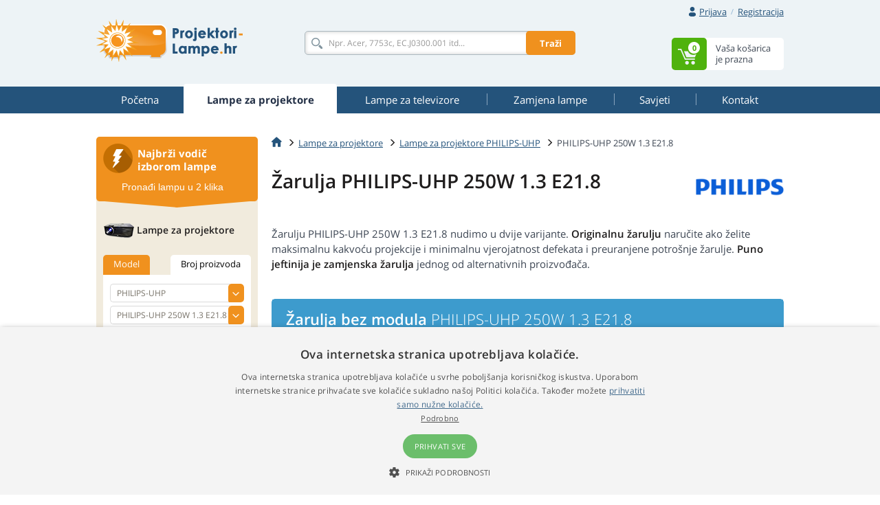

--- FILE ---
content_type: text/html
request_url: https://www.projektori-lampe.hr/lampe/philips-uhp/philips-uhp-250w-1.3-e21.8/
body_size: 16138
content:
<!doctype html>
<!--[if IE]>         <html class="ie" lang=""> <![endif]-->
<!--[if gt IE 8]><!--> <html lang="hr"> <!--<![endif]-->
<head>
	
	<!-- Google Tag Manager -->
	<script>(function(w,d,s,l,i){w[l]=w[l]||[];w[l].push({'gtm.start':
	new Date().getTime(),event:'gtm.js'});var f=d.getElementsByTagName(s)[0],
	j=d.createElement(s),dl=l!='dataLayer'?'&l='+l:'';j.async=true;j.src=
	'https://www.googletagmanager.com/gtm.js?id='+i+dl;f.parentNode.insertBefore(j,f);
	})(window,document,'script','dataLayer','GTM-WHVSCWH');</script>
	<!-- End Google Tag Manager -->

	<meta charset="UTF-8">
	<meta http-equiv="X-UA-Compatible" content="IE=edge">
	<meta name="viewport" content="width=device-width, initial-scale=1">
	<title>Lampa PHILIPS-UHP 250W 1.3 E21.8 </title>
	<link rel='preconnect' href='//fonts.gstatic.com' crossorigin>
	<link rel='preconnect' href='//www.google-analytics.com' crossorigin>
	<link rel='preconnect' href='//stats.g.doubleclick.net' crossorigin>
	<link rel="preload" href="https://www.projektori-lampe.hr/include/fonts/t.ttf" as="font" crossorigin>
	<link rel="stylesheet" href="https://www.projektori-lampe.hr/include/css/bootstrap-3.3.5.min.css">
<link rel="stylesheet" href="https://www.projektori-lampe.hr/include/css/main-min.css?250924">
<meta name="description" content="Kvalitetna lampa PHILIPS-UHP 250W 1.3 E21.8 za najbolju cijenu. Kod većine lampi nudimo originalnu i zamjensku varijantu sa modulom ili samu žarulju." />

	<!--[if lt IE 9]>
		<script src="https://www.projektori-lampe.hr/include/js/vendor/html5.js"></script>
	<![endif]-->
<link rel="alternate" href="https://www.projektory-lampy.cz/lampy/philips-uhp/philips-uhp-250w-1.3-e21.8/" hreflang="cs" />
<link rel="alternate" href="https://www.projektory-lampy.sk/lampy/philips-uhp/philips-uhp-250w-1.3-e21.8/" hreflang="sk" />
<link rel="alternate" href="https://www.projektory-lampy.pl/lampy/philips-uhp/philips-uhp-250w-1.3-e21.8/" hreflang="pl" />
<link rel="alternate" href="https://www.beamer-parts.de/lampen/philips-uhp/philips-uhp-250w-1.3-e21.8/" hreflang="de" />
<link rel="alternate" href="https://www.beamer-parts.eu/projector-lamp/philips-uhp/philips-uhp-250w-1.3-e21.8/" hreflang="en" />
<link rel="alternate" href="https://www.proyectores-lamparas.es/lampara/philips-uhp/philips-uhp-250w-1.3-e21.8/" hreflang="es" />
<link rel="alternate" href="https://www.proiettori-lampade.it/lampada/philips-uhp/philips-uhp-250w-1.3-e21.8/" hreflang="it" />
<link rel="alternate" href="https://www.lampes-projecteurs.fr/lampe/philips-uhp/philips-uhp-250w-1.3-e21.8/" hreflang="fr" />
<link rel="alternate" href="https://www.proektory-lampy.ru/lampa/philips-uhp/philips-uhp-250w-1.3-e21.8/" hreflang="ru" />
<link rel="alternate" href="https://www.alfalampes.gr/lampes/philips-uhp/philips-uhp-250w-1.3-e21.8/" hreflang="el" />
<link rel="alternate" href="https://www.projektori-lampe.hr/lampe/philips-uhp/philips-uhp-250w-1.3-e21.8/" hreflang="hr" />
<link rel="alternate" href="https://www.projektorit-lamput.fi/lamput/philips-uhp/philips-uhp-250w-1.3-e21.8/" hreflang="fi" />
<link rel="alternate" href="https://www.projektorer-lampor.se/lampor/philips-uhp/philips-uhp-250w-1.3-e21.8/" hreflang="sv" />
<link rel="alternate" href="https://www.projektorer-lamper.no/lamper/philips-uhp/philips-uhp-250w-1.3-e21.8/" hreflang="no" />
<link rel="alternate" href="https://www.projektoros-lampa.hu/lampak/philips-uhp/philips-uhp-250w-1.3-e21.8/" hreflang="hu" />
<link rel="alternate" href="https://www.proiectoare-lampi.ro/lampi/philips-uhp/philips-uhp-250w-1.3-e21.8/" hreflang="ro" />
<link rel="alternate" href="https://www.lampadas-projetores.pt/lampadas/philips-uhp/philips-uhp-250w-1.3-e21.8/" hreflang="pt" />
<link rel="alternate" href="https://www.beamer-parts.at/lampen/philips-uhp/philips-uhp-250w-1.3-e21.8/" hreflang="de-at" />
<link rel="alternate" href="https://www.beamer-parts.ch/lampen/philips-uhp/philips-uhp-250w-1.3-e21.8/" hreflang="de-ch" />
<link rel="alternate" href="https://www.projector-parts.co.uk/lamps/philips-uhp/philips-uhp-250w-1.3-e21.8/" hreflang="en-gb" />
<link rel="alternate" href="https://www.beamer-parts.be/lamps/philips-uhp/philips-uhp-250w-1.3-e21.8/" hreflang="en-be" />
<link rel="alternate" href="https://www.projector-parts.ie/lamps/philips-uhp/philips-uhp-250w-1.3-e21.8/" hreflang="en-ie" />
<link rel="alternate" href="https://www.cinelamp.com/lamps/philips-uhp/philips-uhp-250w-1.3-e21.8/" hreflang="en-us" />
<link rel="alternate" href="https://www.webretail.mt/lamps/philips-uhp/philips-uhp-250w-1.3-e21.8/" hreflang="en-mt" />
<base href="https://www.projektori-lampe.hr/" />

</head>


<body>
	<!-- Google Tag Manager (noscript) -->
	<noscript><iframe src="https://www.googletagmanager.com/ns.html?id=GTM-WHVSCWH" height="0" width="0" style="display:none; visibility:hidden"></iframe></noscript>
	<!-- End Google Tag Manager (noscript) -->
	<script>var MainJSloaded = false;</script>
	<header>

		
		<div class="container">
			<div class="row text-right first">
				<div class="col-xs-12">
					<div class="user-quick pull-right">

						<div class="nbst-dropdown">
							<span role="navigation" id="signup-label" data-toggle="dropdown" aria-haspopup="true" aria-expanded="false">
								<i class="sprite sprite-user open-hidden"></i>
								<i class="sprite sprite-user-blue open-visible"></i>
								<a href="#" class="log-in">
									Prijava
								</a>
								<span class="circle open-visible">
									&times;
								</span>
							</span>
							<div class="popup" aria-labelledby="signup-label">
								<div class="popup-inner">
									<form action="./actions/login.asp" method="post" data-validation="on" data-validation-id="popup-signup">
										<div class="form-group">
											<label for="login">E-mail:</label>
											<input type="text" name="login-email" class="form-control" id="login" maxlength="80" autocomplete="email" />
											<span class="help-block"></span>
										</div>
										<div class="form-group">
											<label for="password">Lozinka:</label>
											<input type="password" name="login-heslo" class="form-control" id="password" maxlength="40" autocomplete="current-password" />
											<span class="help-block"></span>
										</div>
										<div class="row">
											<div class="col-xs-6">
												<a href="https://www.projektori-lampe.hr/zaslani-hesla.asp">Zaboravljena lozinka</a><br />
												<a href="https://www.projektori-lampe.hr/registrace.asp">Nova registracija</a>
											</div>
											<div class="col-xs-6 text-right">
												<button type="submit" class="btn btn-primary">Prijava</button>
											</div>
										</div>
										<input type="hidden" name="script_name" value="404.asp" />
									</form>
								</div>
								<div class="popup-canvas"></div>
							</div>
						</div>

						<a href="https://www.projektori-lampe.hr/registrace.asp" class="sign-up">Registracija</a>
					</div>

				</div>
			</div>
			<div class="row major">
				<div class="col-xs-3 logo">
					<a href="https://www.projektori-lampe.hr/"><img src="https://www.projektori-lampe.hr/img/logo_hr.png" alt="Projektori-Lampe.hr"></a>
				</div>
				<div class="col-xs-6 center-block search-contact">
					<div class="row contact-fast">
						<div class="col-xs-12" style="display: none;">
							<div class="pull-left">
								<span class="sprite sprite-phone"></span>
								<a href="tel:+420910055666" class="tel"><strong>+420 910 055 666</strong></a>
								<span class="opening-hours">(po-pe 8-16)</span>
							</div>
							<div class="pull-right">
								<a href="mailto:info@projektori-lampe.hr">
									<span class="sprite sprite-mail-blue-2"></span>info@projektori-lampe.hr
								</a>
							</div>
						</div>
					</div>
					<div class="row search">
						<div class="col-xs-12 mobile-mgtop40">
							<form action="search.asp" method="get" class="whisperer-form" autocomplete="off">
								<input name="s" type="search" placeholder="Npr. Acer, 7753c, EC.J0300.001 itd..." value="" class="form-control whisperer-input">
								<button class="btn btn-warning">Traži</button>
								<div class="whisperer">
									<div class="wrap">
										<div class="block messages">
											<p class="v1"></p>
										</div>
										<div class="block brands">
											<p class="head"><span class="v1"></span> <span class="v2"></span></p>
											<div class="block-content">
												<ul>
													<li class="precedent">
														<a href="#">
															<div class="product">
																<img src="https://www.projektori-lampe.hr/img/blank.png" alt="" />
																<p></p>
															</div>
														</a>
													</li>
												</ul>
											</div>
										</div>
										<div class="aall_brands aall">
											<a href="#"></a>
										</div>
										<div class="block models">
											<p class="head"><span class="v1"></span> <span class="v2"></span></p>
											<div class="block-content">
												<ul>
													<li class="precedent">
														<a href="#">
															<div class="product">
																<img src="https://www.projektori-lampe.hr/img/blank.png" alt="" />
																<p></p>
															</div>
														</a>
													</li>
												</ul>
											</div>
										</div>
										<div class="aall_models aall">
											<a href="#"></a>
										</div>
										<div class="block products">
											<p class="head"><span class="v1"></span> <span class="v2"></span></p>
											<div class="block-content">
												<ul>
													<li class="precedent">
														<a href="#">
															<div class="product">
																<img src="https://www.projektori-lampe.hr/img/blank.png" alt="" />
																<div class="center">
																	<p class="v3"></p>
																	<p class="v4"></p>
																</div>
																<div class="right">
																	<p class="price"></p>
																	<p class="stock"></p>
																</div>
															</div>
														</a>
													</li>
												</ul>
											</div>
										</div>
										<div class="aall_products aall">
											<a href="#"></a>
										</div>
									</div>
								</div>
								<input name="fpa" type="hidden" value="1" />
								<input name="fp" type="hidden" value="10" />
								<input name="st" type="hidden" value="models" />
							</form>
						</div>
					</div>
				</div>


				<div class="col-xs-3 basket pull-right basket-empty">
					<div class="dropdown">
						<span id="basket-label">
							<a href="https://www.projektori-lampe.hr/cart.asp" class="clearfix">
								<span class="block-content pull-right info">
									<span>Vaša košarica</span>
									<span>je prazna</span>
								</span>
								<span class="sprite-wrap">
									<span class="sprite sprite-basket pull-right">
										<span>0</span>
									</span>
								</span>
							</a>
						</span>
						<div class="popup" aria-labelledby="basket-label">
							<div class="popup-inner">
								<span class="sprite sprite-basket-empty vertical-middle"></span>
								<span class="vertical-middle">Vaša košarica je prazna. Započnite kupovinu!</span>
							</div>
						</div>

					</div>
				</div>
			</div>
		</div>
	</header>


	<nav class="navbar navbar-default">
		<div class="container">
			<div class="navbar-header">
				<button type="button" class="navbar-toggle collapsed" data-toggle="collapse" data-target="#navbar-collapse">
					<span class="pull-left">
						<span class="icon-bar"></span>
						<span class="icon-bar"></span>
						<span class="icon-bar"></span>
					</span>
					<span class="a navbar-brand hidden-lg hidden-md">Lampa PHILIPS-UHP 250W 1.3 E21.8</span>
				</button>
			</div>
			<div class="collapse navbar-collapse" id="navbar-collapse">
				<ul class="nav nav-pills nav-justified">
<li><a href="https://www.projektori-lampe.hr/"><span title="Početna">Početna</span></a></li>
<li class="active"><a href="https://www.projektori-lampe.hr/lampe/"><span title="Lampe za projektore">Lampe za projektore</span></a></li>
<li><a href="https://www.projektori-lampe.hr/lampe-tv/"><span title="Lampe za televizore">Lampe za televizore</span></a></li>
<li><a href="https://www.projektori-lampe.hr/zamjena-lampe/"><span title="Zamjena lampe">Zamjena lampe</span></a></li>
<li><a href="https://www.projektori-lampe.hr/savjeti/"><span title="Savjeti">Savjeti</span></a></li>
<li><a href="https://www.projektori-lampe.hr/kontakt/"><span title="Kontakt">Kontakt</span></a></li>

				</ul>
			</div>
		</div>
	</nav>
<div class="container content">
<div class="row">
<main class="main col-xs-9 pull-right">
<div itemscope itemtype="http://data-vocabulary.org/Product">
<ol class="breadcrumb">
<li><a href="https://www.projektori-lampe.hr/"><span class="sprite sprite-home"></span></a></li>
<li><a href="https://www.projektori-lampe.hr/lampe/">Lampe za projektore</a></li>
<li><a href="https://www.projektori-lampe.hr/lampe/philips-uhp/">Lampe za projektore PHILIPS-UHP</a></li>
<li class="active">PHILIPS-UHP 250W 1.3 E21.8</li>
</ol>
	
<script type="application/ld+json">
{
  "@context": "https://schema.org",
  "@type": "BreadcrumbList",
  "itemListElement": [{
    "@type": "ListItem",
    "position": 1,
    "name": "Home",
    "item": "https://www.projektori-lampe.hr/"
  },{
    "@type": "ListItem",
    "position": 2,
    "name": "Lampe za projektore",
    "item": "https://www.projektori-lampe.hr/lampe/"
  },{
    "@type": "ListItem",
    "position": 3,
    "name": "Lampe za projektore PHILIPS-UHP",
    "item": "https://www.projektori-lampe.hr/lampe/philips-uhp/"
  },{
    "@type": "ListItem",
    "position": 4,
    "name": "PHILIPS-UHP 250W 1.3 E21.8",
    "item": "https://www.projektori-lampe.hr/lampe/philips-uhp/philips-uhp-250w-1.3-e21.8/"
  }]
}
</script>
<h1 class="header-formatted clear-after">
<div class="right"><img src="https://www.projektori-lampe.hr/img/logo/philips-lampa.png" alt="PHILIPS-UHP" id="product-brandlogo"></div>
<span itemprop="name">Žarulja  PHILIPS-UHP 250W 1.3 E21.8</span>
</h1>
<meta itemprop="category" content="Rezervne lampe za projektore" />
<meta itemprop="brand" content="PHILIPS-UHP" itemtype="https://schema.org/Brand" />
<p>Žarulju PHILIPS-UHP 250W 1.3 E21.8 nudimo u dvije varijante. <strong>Originalnu žarulju</strong> naručite ako želite maksimalnu kakvoću projekcije i minimalnu vjerojatnost defekata i preuranjene potrošnje žarulje. <strong>Puno jeftinija je zamjenska žarulja</strong> jednog od alternativnih proizvođača. </p>
<a name="bulb"></a>
<div class="lamp-box"><div class="text">
<h2 class="header">
<div class="bg-color"><strong>Žarulja bez modula</strong>  PHILIPS-UHP 250W 1.3 E21.8</div>
<small>&nbsp;</small>
</h2>
<img src="https://www.projektori-lampe.hr/files/pics/philips-uhp-250w-1.3-e21.8-OOB-d.jpg" alt="PHILIPS-UHP 250W 1.3 E21.8 Lampa bez modula" itemprop="image" width="200" height="200">
<p>Montaža žarulje u prethodno kućište modula lampe je složenija od zamjene kompletnog modula i sa lampom.
Birajte između dvije varijante žarulje - originalna ili zamjenska.
</p>
<a href="https://www.projektori-lampe.hr/lampe/philips-uhp/philips-uhp-250w-1.3-e21.8/#video_main"><span class="sprite sprite-video"></span><span class="underline">VIDEO - zamjena same žarulje bez modula</span></a>
</div>
<div class="options">
<h4>Varijante lampi bez kućišta</h4>
<ul>
<li>
<form method="post" action="https://www.projektori-lampe.hr/actions/addtocart.asp" itemprop="offerDetails" itemscope itemtype="http://data-vocabulary.org/Offer" id="fZ76138OOB">
<a name="OOB"></a>
<span data-target="#lamp-OOB" role="button" data-toggle="collapse" class="link"><span class="arrow"></span><strong>Originalna</strong> žarulja PHILIPS-UHP</span>
<div id="lamp-OOB" class="collapse"><p itemprop="itemOffered">Originalna žarulja PHILIPS-UHP 250W 1.3 E21.8 je određena za zamjenu u vašem postojećem kućištu lampe. Ovo rješenje zahtijeva manualnu spretnost zato ga preporučujemo korisnicima koji već imaju iskustvo sa zamjenom same žarulje u lampi.</p></div>
<div class="row">
<div class="col-xs-2 stars"><div><span>Kod proizvoda:</span>
<span>Kakvoća projekcije:</span><span>Pouzdanost:</span></div><div>
<div class="code">Z76138OOB</div>
<div>
<span class="sprite sprite-star"></span>
<span class="sprite sprite-star"></span>
<span class="sprite sprite-star"></span>
<span class="sprite sprite-star"></span>
<span class="sprite sprite-star"></span>
</div>
<div>
<span class="sprite sprite-like"></span>
<span class="sprite sprite-like"></span>
<span class="sprite sprite-like"></span>
<span class="sprite sprite-like"></span>
</div>
</div></div>
<div class="col-xs-2 stock green"><span class="link" onclick="ShowSkladem(76138, 'primarni'); return false;"><span class="sprite sprite-stock"></span><strong>Na stanju</strong></span></div>
<div class="col-xs-2 price">
<strong>152,70 €</strong> 
<a href="https://www.projektori-lampe.hr/lampe/philips-uhp/philips-uhp-250w-1.3-e21.8/#novat" class="scroller"><sup>[1]</sup></a><small><span itemprop="price" content="122.16">122,16</span> € bez PDV
</small>
</div>
<div class="col-xs-2 count link">
<div class="input-buttoned js">
<input type="text" name="mnozstvi" value="1" id="mZ76138OOB">
<div class="buttons">
<a href="#" class="plus glyphicon glyphicon-menu-up"></a>
<a href="#" class="minus glyphicon glyphicon-menu-down"></a>
</div></div>
<input type="submit" class="btn btn-success submit" value="Dodaj u košaricu" data-code="Z76138OOB" /></div>
</div>
<input type="hidden" name="id_zbozi" value="76138" />
<input type="hidden" name="url_zpet" value="lampe/philips-uhp/philips-uhp-250w-1.3-e21.8/" />
<input type="hidden" name="nabidka" value="primarni" />
<meta itemprop="currency" content="EUR" />
</form>
</li>
<li>
<form method="post" action="https://www.projektori-lampe.hr/actions/addtocart.asp" itemprop="offerDetails" itemscope itemtype="http://data-vocabulary.org/Offer" id="fZ90427OB">
<a name="OB"></a>
<span data-target="#lamp-OB" role="button" data-toggle="collapse" class="link"><span class="arrow"></span><strong>Zamjenska</strong> žarulja</span>
<div id="lamp-OB" class="collapse"><p itemprop="itemOffered">Zamjenska lampa kao alternativa PHILIPS-UHP 250W 1.3 E21.8 - lampa bez kućišta od alternativnog proizvođača. Zamjena žarulje u kućištu zahtijeva manualnu spretnost i prikladan alat. Radi se o najjeftinijoj varijanti koju preporučujemo za kućne projektore ili tamo gdje kakvoća i pouzdanost projekcije nisu glavni prioritet. Zamjenske lampe ne moraju postići istu kakvoću projekcije kao lampe originalne.</p></div>
<div class="row">
<div class="col-xs-2 stars"><div><span>Kod proizvoda:</span>
<span>Kakvoća projekcije:</span><span>Pouzdanost:</span></div><div>
<div class="code">Z90427OB</div>
<div>
<span class="sprite sprite-star"></span>
<span class="sprite sprite-star"></span>
<span class="sprite sprite-star"></span>
<span class="sprite sprite-star"></span>
</div>
<div>
<span class="sprite sprite-like"></span>
<span class="sprite sprite-like"></span>
<span class="sprite sprite-like"></span>
</div>
</div></div>
<div class="col-xs-2 stock blue"><span class="link" data-toggle="modal" data-target="#not_in_stock" onclick="ShowNeSkladem(90427, 'primarni');"><span class="sprite sprite-calendar"></span><strong>1-2 tjedna</strong></span></div>
<div class="col-xs-2 price">
<strong>100,64 €</strong> 
<a href="https://www.projektori-lampe.hr/lampe/philips-uhp/philips-uhp-250w-1.3-e21.8/#novat" class="scroller"><sup>[1]</sup></a><small><span itemprop="price" content="80.51">80,51</span> € bez PDV
</small>
</div>
<div class="col-xs-2 count link">
<div class="input-buttoned js">
<input type="text" name="mnozstvi" value="1" id="mZ90427OB">
<div class="buttons">
<a href="#" class="plus glyphicon glyphicon-menu-up"></a>
<a href="#" class="minus glyphicon glyphicon-menu-down"></a>
</div></div>
<input type="submit" class="btn btn-success submit" value="Dodaj u košaricu" data-code="Z90427OB" /></div>
</div>
<input type="hidden" name="id_zbozi" value="90427" />
<input type="hidden" name="url_zpet" value="lampe/philips-uhp/philips-uhp-250w-1.3-e21.8/" />
<input type="hidden" name="nabidka" value="primarni" />
<meta itemprop="currency" content="EUR" />
</form>
</li>
</ul></div></div>
<a name="novat" class="scroller"><sup>[1]</sup></a>Ako ste PDV obveznik sa sjedištem firme u EU i ako navedete u narudžbi Vaš PDV broj (VAT ID), naplatićemo vam cijenu robe bez PDV.
<script type="application/ld+json">
{
"@context": "https://schema.org/",
"@type": "Product",
"name": "Žarulja  PHILIPS-UHP 250W 1.3 E21.8",
"image": [
"https://www.projektori-lampe.hr/files/pics/philips-uhp-250w-1.3-e21.8-OOB-d.jpg"
],
"description": "Žarulju PHILIPS-UHP 250W 1.3 E21.8 nudimo u dvije varijante. Originalnu žarulju naručite ako želite maksimalnu kakvoću projekcije i minimalnu vjerojatnost defekata i preuranjene potrošnje žarulje. Puno jeftinija je zamjenska žarulja jednog od alternativnih proizvođača. ",
"mpn": "UHP 250W 1.3 E21.8",
"brand": {"@type": "https://schema.org/Brand", "name": "PHILIPS-UHP"},
"category": "Rezervne lampe za projektore",
"offers": [{"@type": "Offer", "priceValidUntil": "2026-2-17", "sku": "Z76138OOB", "url": "https://www.projektori-lampe.hr/lampe/philips-uhp/philips-uhp-250w-1.3-e21.8/#OOB", "name": "Originalna žarulja PHILIPS-UHP", "description": "Originalna žarulja PHILIPS-UHP 250W 1.3 E21.8 je određena za zamjenu u vašem postojećem kućištu lampe. Ovo rješenje zahtijeva manualnu spretnost zato ga preporučujemo korisnicima koji već imaju iskustvo sa zamjenom same žarulje u lampi.", "priceCurrency": "EUR", "price": "122.16", "valueAddedTaxIncluded": "false", "itemCondition": "https://schema.org/NewCondition", "availability": "https://schema.org/InStock"}
,{"@type": "Offer", "priceValidUntil": "2026-2-17", "sku": "Z90427OB", "url": "https://www.projektori-lampe.hr/lampe/philips-uhp/philips-uhp-250w-1.3-e21.8/#OB", "name": "Zamjenska žarulja", "description": "Zamjenska lampa kao alternativa PHILIPS-UHP 250W 1.3 E21.8 - lampa bez kućišta od alternativnog proizvođača. Zamjena žarulje u kućištu zahtijeva manualnu spretnost i prikladan alat. Radi se o najjeftinijoj varijanti koju preporučujemo za kućne projektore ili tamo gdje kakvoća i pouzdanost projekcije nisu glavni prioritet. Zamjenske lampe ne moraju postići istu kakvoću projekcije kao lampe originalne.", "priceCurrency": "EUR", "price": "80.51", "valueAddedTaxIncluded": "false", "itemCondition": "https://schema.org/NewCondition", "availability": "https://schema.org/PreOrder"}
]
}
</script>
<div class="row three-pack margin-bottom margin-top">

						<div class="col-xs-4 delivery">
							<a href="https://www.projektori-lampe.hr/sigurna-kupovina/" onclick="modalPoradna(41, 42); return false;">
								<span class="sprite sprite-delivery"></span>
								<strong>Bezbrižna kupovina</strong>
							</a>
						</div>

						<div class="col-xs-4 percentage">
							<a href="https://www.projektori-lampe.hr/program-lojalnosti/" onclick="modalPoradna(41, 44); return false;">
								<span class="sprite sprite-percentage"></span>
								<strong>Nagrađujemo lojalnost</strong>
							</a>
						</div>
						<div class="col-xs-4 quality">
							<a href="https://www.projektori-lampe.hr/kvalitetne-lampe/" onclick="modalPoradna(41, 45); return false;">
								<span class="sprite sprite-quality"></span>
								<strong>Vrhunska kakvoća lampi</strong>
							</a>
						</div>
</div>
<div class="consulting row margin0">

									<div class="col-xs-7 left">
										<h3><span class="sprite sprite-info"></span>Savjeti</h3>
										<ul>
<li><a href="https://www.projektori-lampe.hr/posiljke-u-hrvatsku/">Koja cijena se odnosi na mene - sa PDV ili bez?</a></li>
<li><a href="https://www.projektori-lampe.hr/asortiman/">U čemu se razlikuju pojedine vrste lampi? Koju odabrati?</a></li>
<li><a href="https://www.projektori-lampe.hr/garancija-na-lampu/">Koje je jamstvo na lampu?</a></li>
<li><a href="https://www.projektori-lampe.hr/program-lojalnosti/">Kod nas dobijate popust za lojalnost</a></li>
<li><a href="https://www.projektori-lampe.hr/zamjena-lampe-u-projektoru/">Uputstvo za zamjenu lampe u projektoru</a></li>
<li><a href="https://www.projektori-lampe.hr/narudzba-preko-telefona/">Mogu li napraviti narudžbu preko telefona?</a></li>
<li><a href="https://www.projektori-lampe.hr/zasto-su-lampe-za-projektore-tako-skupe/">Zašto su lampe za projektore tako skupe?</a></li>
<li><a href="https://www.projektori-lampe.hr/zasto-nudimo-vise-vrsta-lampi/">Zašto možete u našoj e-trgovini naći više vrsta lampi?</a></li>
<li><a href="https://www.projektori-lampe.hr/kada-naruciti-zarulju/">Kada mogu naručiti lampu bez modula?</a></li>

										</ul>
										<div class="text-right next">
											<a href="https://www.projektori-lampe.hr/savjeti/">Korisne informacije</a>
										</div>
									</div>
									<div class="col-xs-4 right pull-right">
										<h5>Pomoći ću vam sa<br />izborom ispravne lampe<br /><small>Pitajte štogod želite</small></h5>
										<div class="profile row">
											<div class="col-xs-4">
												<img src="https://www.projektori-lampe.hr/img/profile-aneta.png" alt="Aneta Kwiatkowska" class="img-thumbnail img-circle">
											</div>
											<div class="col-xs-8 pull-right">
												<strong>Aneta</strong><br />
												korisnička podrška
											</div>
										</div>
										<div class="tel" style="display: none;">
											<span class="sprite sprite-phone-blue"></span>
											<a href="tel:+420910055666"><strong>+420 910 055 666</strong></a>
<br />
											<small>(po-pe 8-16)</small>
										</div>
										<div class="mail">
											<span class="sprite sprite-mail-blue"></span>
											<a href="mailto:info@projektori-lampe.hr">info@projektori-lampe.hr</a>
										</div>
										<a href="https://www.projektori-lampe.hr/kontakt/#cform" onclick="$('#contact_left').modal('show'); return false;" class="btn btn-primary btn-block contact-me">Napišite mi</a>
									</div>
</div>
<div class="ReportBoxContainer">
<div class="ReportBox"><div class="ReportBox-text">
<h3 class="ReportBox-heading">Nedostaje li vam neka važna informacija?</h3>
<p class="ReportBox-sub">Ili ste pronašli grešku?</p>
</div>
<div class="ReportBox-action">
<a href="https://www.projektori-lampe.hr/kontakt/#cform" onclick="$('#reportbox_modal').modal('show'); return false;" class="btn btn-primary">Predložite poboljšanje</a>
</div></div>
</div>
<div class="panel panel-default panel-bottom" id="video_main">
<div class="panel-heading">
<h2 class="panel-title2">Kako zamijeniti žarulju <small>u modulu lampe</small></h2>
</div><div class="panel-body">
<p class="margin-bottom-17">U našim kratkim video instrukcijama možete pogledati kako ispravno zamijeniti žarulju u modulu lampe.</p>
<iframe width="745" height="419" src="https://www.youtube.com/embed/F5-ljRDbUKA" allowfullscreen=""></iframe>
</div></div>
<link itemprop="itemCondition" href="https://schema.org/NewCondition" />
</div>
</main>
<script>
var DL_items = [{item_id: "Z90427OB", item_name: "PHILIPS-UHP 250W 1.3 E21.8 lampa OB", currency: "EUR", item_brand: "PHILIPS-UHP", item_category: "lampa", item_variant: "OB", price: 80.51, quantity: 1, partno: "UHP 250W 1.3 E21.8"},{item_id: "Z76138OOB", item_name: "PHILIPS-UHP 250W 1.3 E21.8 lampa OOB", currency: "EUR", item_brand: "PHILIPS-UHP", item_category: "lampa", item_variant: "OOB", price: 122.16, quantity: 1, partno: "UHP 250W 1.3 E21.8"}];
window.dataLayer = window.dataLayer || [];
window.dataLayer.push({ ecommerce: null });
window.dataLayer.push({
event: "view_item",
ecommerce: {
items: DL_items,
}});
console.log('GTM view_item push done.');
</script>

				<aside class="col-xs-3 pull-left">

					<div class="flash-guide ">
						<div class="head">
							<div class="row">
								<span class="sprite sprite-flash"></span>
								<h3 class="pull-right">Najbrži vodič izborom lampe</h3>
							</div>
							<p>Pronađi lampu u 2 klika</p>
						</div>
						<div class="body">
							<div class="projectors">
								<h4><span class="sprite sprite-projector"></span>Lampe za projektore</h4>
								<ul class="nav nav-tabs" role="tablist">
									<li role="presentation" >
										<a href="#projector-model" role="tab" data-toggle="tab">Model</a>
									</li>
									<li role="presentation" class="active">
										<a href="#projector-product-number" role="tab" data-toggle="tab">Broj proizvoda</a>
									</li>
								</ul>
								<div class="tab-content">
									<div role="tabpanel" class="tab-pane" id="projector-model">
										<form action="/" method="get">
											<div class="form-group select-styled">
												<select name="producer" class="form-control" required onchange="ZmenaVyrobce('form_proj1', 50601, 'form_proj1', 0);" id="form_proj1">
<option value="">Odaberite proizvođača</option>
<option value="69">3D PERCEPTION</option>
<option value="17">3M</option>
<option value="26">A+K</option>
<option value="169">ACCO</option>
<option value="50">ACER</option>
<option value="207">ACTO</option>
<option value="114">ADI</option>
<option value="115">ADVENT</option>
<option value="236">ALLY</option>
<option value="183">ANDERS KERN</option>
<option value="173">ANTHEM</option>
<option value="118">APOLLO</option>
<option value="119">APTI</option>
<option value="231">ASEE</option>
<option value="48">ASK</option>
<option value="40">AV PLUS</option>
<option value="113">AV VISION</option>
<option value="120">AVIO</option>
<option value="71">BARCO</option>
<option value="49">BENQ</option>
<option value="94">BLUESKY</option>
<option value="203">BONAMA</option>
<option value="27">BOXLIGHT</option>
<option value="1">CANON</option>
<option value="72">CASIO</option>
<option value="73">CHANGHONG</option>
<option value="130">CHISHOLM</option>
<option value="39">CHRISTIE</option>
<option value="166">CINEVERSUM</option>
<option value="74">CLARITY</option>
<option value="121">CLAXAN</option>
<option value="7">COMPAQ</option>
<option value="217">COSTAR</option>
<option value="107">CTX</option>
<option value="171">DATAVIEW</option>
<option value="46">DAVIS</option>
<option value="45">DELL</option>
<option value="75">DELTA</option>
<option value="204">DEPTHQ</option>
<option value="76">DIGITAL PROJECTION</option>
<option value="184">DONGWON</option>
<option value="57">DREAM VISION</option>
<option value="37">DUKANE</option>
<option value="205">DYNAMICA</option>
<option value="234">EASYVIEW</option>
<option value="21">EIKI</option>
<option value="41">EIZO</option>
<option value="122">ELECTROHOME</option>
<option value="51">ELMO</option>
<option value="124">ELUX</option>
<option value="185">EMACHINES</option>
<option value="208">EPOQUE</option>
<option value="6">EPSON</option>
<option value="77">EVEREST</option>
<option value="176">EYEVIS</option>
<option value="125">FAQTOR</option>
<option value="232">FAROUDJA</option>
<option value="233">FOUNDER</option>
<option value="22">FUJITSU</option>
<option value="126">GATEWAY</option>
<option value="127">GE</option>
<option value="20">GEHA</option>
<option value="172">GERICOM</option>
<option value="78">GP EVERGROW</option>
<option value="211">HISENSE</option>
<option value="4">HITACHI</option>
<option value="11">HP</option>
<option value="62">HUSTEM</option>
<option value="237">i3-TECHNOLOGIES</option>
<option value="53">IBM</option>
<option value="79">IIYAMA</option>
<option value="13">INFOCUS</option>
<option value="178">IWASAKI</option>
<option value="226">JAVES</option>
<option value="80">JECTOR</option>
<option value="8">JVC</option>
<option value="81">KINDERMANN</option>
<option value="54">KNOLL</option>
<option value="5">KODAK</option>
<option value="223">KOKUYO</option>
<option value="63">LASERGRAPHICS</option>
<option value="188">LEICA</option>
<option value="61">LENOVO</option>
<option value="35">LG</option>
<option value="44">LIESEGANG</option>
<option value="19">LIGHTWARE</option>
<option value="200">LOEWE</option>
<option value="82">LUMENS</option>
<option value="83">LUXEON</option>
<option value="170">LUXION</option>
<option value="132">MAGINON</option>
<option value="133">MARANTZ</option>
<option value="209">MATRIX</option>
<option value="180">MATSUSHITA</option>
<option value="229">MAXELL</option>
<option value="212">MCSI</option>
<option value="159">MEDIAVISION</option>
<option value="134">MEDION</option>
<option value="186">MEDISOL</option>
<option value="135">MEDIUM</option>
<option value="10">MEGAPOWER</option>
<option value="199">MERIDIAN</option>
<option value="85">METAVISION</option>
<option value="198">MICROTEK</option>
<option value="219">MIMIO</option>
<option value="28">MITSUBISHI</option>
<option value="137">MULTIVISION</option>
<option value="12">NEC</option>
<option value="18">NOBO</option>
<option value="52">OPTOMA</option>
<option value="104">OSRAM</option>
<option value="2">PANASONIC</option>
<option value="213">PELCO</option>
<option value="31">PHILIPS</option>
<option value="195" selected="selected">PHILIPS-UHP</option>
<option value="167">PHOENIX</option>
<option value="142">PIONEER</option>
<option value="197">PIXA</option>
<option value="87">PLANAR</option>
<option value="24">PLUS</option>
<option value="33">POLAROID</option>
<option value="64">PREMIER</option>
<option value="102">PROJECTIONDESIGN</option>
<option value="34">PROJECTOR EUROPE</option>
<option value="88">PROKIA</option>
<option value="143">PROMETHEAN</option>
<option value="47">PROXIMA</option>
<option value="56">RCA</option>
<option value="190">RICOH</option>
<option value="210">ROVERLIGHT</option>
<option value="110">RUNCO</option>
<option value="89">SAGEM</option>
<option value="15">SAHARA</option>
<option value="58">SAMSUNG</option>
<option value="23">SANYO</option>
<option value="146">SAUERWEIN</option>
<option value="111">SAVILLE AV</option>
<option value="148">SCHNEIDER AG</option>
<option value="220">SCHNEIDER KREUZNACH</option>
<option value="147">SCOTT</option>
<option value="16">SELECO</option>
<option value="3">SHARP</option>
<option value="177">SIEMENS</option>
<option value="149">SIM2</option>
<option value="95">SKYWORTH</option>
<option value="65">SMARTBOARD</option>
<option value="14">SONY</option>
<option value="227">STEELCASE</option>
<option value="42">STUDIO EXPERIENCE</option>
<option value="90">SYNELEC</option>
<option value="38">TA</option>
<option value="235">TARGA</option>
<option value="192">TAROX</option>
<option value="66">TAXAN</option>
<option value="225">TEAMBOARD</option>
<option value="181">TELEFUNKEN</option>
<option value="43">TELEX</option>
<option value="187">TEQ</option>
<option value="206">THEMESCENE</option>
<option value="96">THOMSON</option>
<option value="32">TOSHIBA</option>
<option value="224">TRIUMPH BOARD</option>
<option value="30">TRIUMPH-ADLER</option>
<option value="91">UMAX</option>
<option value="154">USHIO</option>
<option value="150">UTAX</option>
<option value="214">VERTEX</option>
<option value="55">VIDEO 7</option>
<option value="151">VIDIKRON</option>
<option value="29">VIEWSONIC</option>
<option value="222">VIVIBRIGHT</option>
<option value="92">VIVITEK</option>
<option value="215">VIZIO</option>
<option value="191">VOIGTLANDER</option>
<option value="216">WOLF CINEMA</option>
<option value="93">XEROX</option>
<option value="36">YAMAHA</option>
<option value="25">YOKOGAWA</option>
<option value="68">ZENITH</option>

												</select>
											</div>
											<div class="form-group select-styled">
												<select name="model" class="form-control" disabled required id="form_proj1_models" onchange="VyberModelu(this, 0);">
													<option value="">Odaberite model</option>
												</select>
											</div>
										</form>
									</div>
									<div role="tabpanel" class="tab-pane active" id="projector-product-number">
										<form action="/" method="get">
											<div class="form-group select-styled">
												<select name="producer2" class="form-control" required onchange="ZmenaVyrobce('form_proj1_partno', 50601, 'form_proj1', 0);" id="form_proj1_partno">
<option value="">Odaberite proizvođača</option>
<option value="69">3D PERCEPTION</option>
<option value="17">3M</option>
<option value="26">A+K</option>
<option value="169">ACCO</option>
<option value="50">ACER</option>
<option value="207">ACTO</option>
<option value="114">ADI</option>
<option value="115">ADVENT</option>
<option value="236">ALLY</option>
<option value="183">ANDERS KERN</option>
<option value="173">ANTHEM</option>
<option value="118">APOLLO</option>
<option value="119">APTI</option>
<option value="231">ASEE</option>
<option value="48">ASK</option>
<option value="40">AV PLUS</option>
<option value="113">AV VISION</option>
<option value="120">AVIO</option>
<option value="71">BARCO</option>
<option value="49">BENQ</option>
<option value="94">BLUESKY</option>
<option value="203">BONAMA</option>
<option value="27">BOXLIGHT</option>
<option value="1">CANON</option>
<option value="72">CASIO</option>
<option value="73">CHANGHONG</option>
<option value="130">CHISHOLM</option>
<option value="39">CHRISTIE</option>
<option value="166">CINEVERSUM</option>
<option value="74">CLARITY</option>
<option value="121">CLAXAN</option>
<option value="7">COMPAQ</option>
<option value="217">COSTAR</option>
<option value="107">CTX</option>
<option value="171">DATAVIEW</option>
<option value="46">DAVIS</option>
<option value="45">DELL</option>
<option value="75">DELTA</option>
<option value="204">DEPTHQ</option>
<option value="76">DIGITAL PROJECTION</option>
<option value="184">DONGWON</option>
<option value="57">DREAM VISION</option>
<option value="37">DUKANE</option>
<option value="205">DYNAMICA</option>
<option value="234">EASYVIEW</option>
<option value="21">EIKI</option>
<option value="41">EIZO</option>
<option value="122">ELECTROHOME</option>
<option value="51">ELMO</option>
<option value="124">ELUX</option>
<option value="185">EMACHINES</option>
<option value="208">EPOQUE</option>
<option value="6">EPSON</option>
<option value="77">EVEREST</option>
<option value="176">EYEVIS</option>
<option value="125">FAQTOR</option>
<option value="232">FAROUDJA</option>
<option value="233">FOUNDER</option>
<option value="22">FUJITSU</option>
<option value="126">GATEWAY</option>
<option value="127">GE</option>
<option value="20">GEHA</option>
<option value="172">GERICOM</option>
<option value="78">GP EVERGROW</option>
<option value="211">HISENSE</option>
<option value="4">HITACHI</option>
<option value="11">HP</option>
<option value="62">HUSTEM</option>
<option value="237">i3-TECHNOLOGIES</option>
<option value="53">IBM</option>
<option value="79">IIYAMA</option>
<option value="13">INFOCUS</option>
<option value="178">IWASAKI</option>
<option value="226">JAVES</option>
<option value="80">JECTOR</option>
<option value="8">JVC</option>
<option value="81">KINDERMANN</option>
<option value="54">KNOLL</option>
<option value="5">KODAK</option>
<option value="223">KOKUYO</option>
<option value="63">LASERGRAPHICS</option>
<option value="188">LEICA</option>
<option value="61">LENOVO</option>
<option value="35">LG</option>
<option value="44">LIESEGANG</option>
<option value="19">LIGHTWARE</option>
<option value="200">LOEWE</option>
<option value="82">LUMENS</option>
<option value="83">LUXEON</option>
<option value="170">LUXION</option>
<option value="132">MAGINON</option>
<option value="133">MARANTZ</option>
<option value="209">MATRIX</option>
<option value="180">MATSUSHITA</option>
<option value="229">MAXELL</option>
<option value="212">MCSI</option>
<option value="159">MEDIAVISION</option>
<option value="134">MEDION</option>
<option value="186">MEDISOL</option>
<option value="135">MEDIUM</option>
<option value="10">MEGAPOWER</option>
<option value="199">MERIDIAN</option>
<option value="85">METAVISION</option>
<option value="198">MICROTEK</option>
<option value="219">MIMIO</option>
<option value="28">MITSUBISHI</option>
<option value="137">MULTIVISION</option>
<option value="12">NEC</option>
<option value="18">NOBO</option>
<option value="52">OPTOMA</option>
<option value="104">OSRAM</option>
<option value="2">PANASONIC</option>
<option value="213">PELCO</option>
<option value="31">PHILIPS</option>
<option value="195" selected="selected">PHILIPS-UHP</option>
<option value="167">PHOENIX</option>
<option value="142">PIONEER</option>
<option value="197">PIXA</option>
<option value="87">PLANAR</option>
<option value="24">PLUS</option>
<option value="33">POLAROID</option>
<option value="64">PREMIER</option>
<option value="102">PROJECTIONDESIGN</option>
<option value="34">PROJECTOR EUROPE</option>
<option value="88">PROKIA</option>
<option value="143">PROMETHEAN</option>
<option value="47">PROXIMA</option>
<option value="56">RCA</option>
<option value="190">RICOH</option>
<option value="210">ROVERLIGHT</option>
<option value="110">RUNCO</option>
<option value="89">SAGEM</option>
<option value="15">SAHARA</option>
<option value="58">SAMSUNG</option>
<option value="23">SANYO</option>
<option value="146">SAUERWEIN</option>
<option value="111">SAVILLE AV</option>
<option value="148">SCHNEIDER AG</option>
<option value="220">SCHNEIDER KREUZNACH</option>
<option value="147">SCOTT</option>
<option value="16">SELECO</option>
<option value="3">SHARP</option>
<option value="177">SIEMENS</option>
<option value="149">SIM2</option>
<option value="95">SKYWORTH</option>
<option value="65">SMARTBOARD</option>
<option value="14">SONY</option>
<option value="227">STEELCASE</option>
<option value="42">STUDIO EXPERIENCE</option>
<option value="90">SYNELEC</option>
<option value="38">TA</option>
<option value="235">TARGA</option>
<option value="192">TAROX</option>
<option value="66">TAXAN</option>
<option value="225">TEAMBOARD</option>
<option value="181">TELEFUNKEN</option>
<option value="43">TELEX</option>
<option value="187">TEQ</option>
<option value="206">THEMESCENE</option>
<option value="96">THOMSON</option>
<option value="32">TOSHIBA</option>
<option value="224">TRIUMPH BOARD</option>
<option value="30">TRIUMPH-ADLER</option>
<option value="91">UMAX</option>
<option value="154">USHIO</option>
<option value="150">UTAX</option>
<option value="214">VERTEX</option>
<option value="55">VIDEO 7</option>
<option value="151">VIDIKRON</option>
<option value="29">VIEWSONIC</option>
<option value="222">VIVIBRIGHT</option>
<option value="92">VIVITEK</option>
<option value="215">VIZIO</option>
<option value="191">VOIGTLANDER</option>
<option value="216">WOLF CINEMA</option>
<option value="93">XEROX</option>
<option value="36">YAMAHA</option>
<option value="25">YOKOGAWA</option>
<option value="68">ZENITH</option>

												</select>
											</div>
											<div class="form-group select-styled">
												<select name="model" class="form-control" disabled required id="form_proj1_partno_models" onchange="VyberModelu(this, 0);">
													<option value="">Odaberite broj proizvoda</option>
												</select>
											</div>
										</form>
									</div>
								</div>
							</div>
							<div class="tv">
								<h4><span class="sprite sprite-tv"></span>Lampe za TV</h4>
								<ul class="nav nav-tabs" role="tablist">
									<li role="presentation" >
										<a href="#tv-model" role="tab" data-toggle="tab">Model</a>
									</li>
									<li role="presentation" class="active">
										<a href="#tv-product-number" role="tab" data-toggle="tab">Broj proizvoda</a>
									</li>
								</ul>
								<div class="tab-content">
									<div role="tabpanel" class="tab-pane" id="tv-model">
										<form action="/" method="get">
											<div class="form-group select-styled">
												<select name="producer" class="form-control" required onchange="ZmenaVyrobce('form_tv1', 50601, 'form_tv1', 1);" id="form_tv1">
<option value="">Odaberite proizvođača</option>
<option value="26">A+K</option>
<option value="67">AKAI</option>
<option value="118">APOLLO</option>
<option value="94">BLUESKY</option>
<option value="46">DAVIS</option>
<option value="57">DREAM VISION</option>
<option value="127">GE</option>
<option value="4">HITACHI</option>
<option value="11">HP</option>
<option value="13">INFOCUS</option>
<option value="8">JVC</option>
<option value="35">LG</option>
<option value="10">MEGAPOWER</option>
<option value="28">MITSUBISHI</option>
<option value="52">OPTOMA</option>
<option value="2">PANASONIC</option>
<option value="56">RCA</option>
<option value="89">SAGEM</option>
<option value="58">SAMSUNG</option>
<option value="147">SCOTT</option>
<option value="3">SHARP</option>
<option value="14">SONY</option>
<option value="96">THOMSON</option>
<option value="32">TOSHIBA</option>
<option value="25">YOKOGAWA</option>
<option value="68">ZENITH</option>

												</select>
											</div>
											<div class="form-group select-styled">
												<select name="model" class="form-control" disabled required id="form_tv1_models" onchange="VyberModelu(this, 1);">
													<option value="">Odaberite model</option>
												</select>
											</div>
										</form>
									</div>
									<div role="tabpanel" class="tab-pane active" id="tv-product-number">
										<form action="/" method="get">
											<div class="form-group select-styled">
												<select name="producer" class="form-control" required onchange="ZmenaVyrobce('form_tv1_partno', 50601, 'form_tv1', 1);" id="form_tv1_partno">
<option value="">Odaberite proizvođača</option>
<option value="26">A+K</option>
<option value="67">AKAI</option>
<option value="118">APOLLO</option>
<option value="94">BLUESKY</option>
<option value="46">DAVIS</option>
<option value="57">DREAM VISION</option>
<option value="127">GE</option>
<option value="4">HITACHI</option>
<option value="11">HP</option>
<option value="13">INFOCUS</option>
<option value="8">JVC</option>
<option value="35">LG</option>
<option value="10">MEGAPOWER</option>
<option value="28">MITSUBISHI</option>
<option value="52">OPTOMA</option>
<option value="2">PANASONIC</option>
<option value="56">RCA</option>
<option value="89">SAGEM</option>
<option value="58">SAMSUNG</option>
<option value="147">SCOTT</option>
<option value="3">SHARP</option>
<option value="14">SONY</option>
<option value="96">THOMSON</option>
<option value="32">TOSHIBA</option>
<option value="25">YOKOGAWA</option>
<option value="68">ZENITH</option>

												</select>
											</div>
											<div class="form-group select-styled">
												<select name="model" class="form-control" disabled required id="form_tv1_partno_models" onchange="VyberModelu(this, 1);">
													<option value="">Odaberite broj proizvoda</option>
												</select>
											</div>
										</form>
									</div>
								</div>
							</div>
						</div>
					</div>


					<div class="brand-slider">
						<h3>Brendovi lampi</h3>
						<div class="mbslider">
							<div class="right">
								<ul class="sections">
									<li data-target="TOP">
										<strong>Najprodavanije</strong>
										<ul>
<li><a href="https://www.projektori-lampe.hr/lampe/3m/" title="Lampe za projektore<br />3M">3M</a></li>
<li><a href="https://www.projektori-lampe.hr/lampe/acer/" title="Lampe za projektore<br />ACER">ACER</a></li>
<li><a href="https://www.projektori-lampe.hr/lampe/benq/" title="Lampe za projektore<br />BENQ">BENQ</a></li>
<li><a href="https://www.projektori-lampe.hr/lampe/christie/" title="Lampe za projektore<br />CHRISTIE">CHRISTIE</a></li>
<li><a href="https://www.projektori-lampe.hr/lampe/dell/" title="Lampe za projektore<br />DELL">DELL</a></li>
<li><a href="https://www.projektori-lampe.hr/lampe/eiki/" title="Lampe za projektore<br />EIKI">EIKI</a></li>
<li><a href="https://www.projektori-lampe.hr/lampe/epson/" title="Lampe za projektore<br />EPSON">EPSON</a></li>
<li><a href="https://www.projektori-lampe.hr/lampe/hitachi/" title="Lampe za projektore<br />HITACHI">HITACHI</a></li>
<li><a href="https://www.projektori-lampe.hr/lampe/infocus/" title="Lampe za projektore<br />INFOCUS">INFOCUS</a></li>
<li><a href="https://www.projektori-lampe.hr/lampe/jvc/" title="Lampe za projektore<br />JVC">JVC</a></li>
<li><a href="https://www.projektori-lampe.hr/lampe/lg/" title="Lampe za projektore<br />LG">LG</a></li>
<li><a href="https://www.projektori-lampe.hr/lampe/mitsubishi/" title="Lampe za projektore<br />MITSUBISHI">MITSUBISHI</a></li>
<li><a href="https://www.projektori-lampe.hr/lampe/nec/" title="Lampe za projektore<br />NEC">NEC</a></li>
<li><a href="https://www.projektori-lampe.hr/lampe/optoma/" title="Lampe za projektore<br />OPTOMA">OPTOMA</a></li>
<li><a href="https://www.projektori-lampe.hr/lampe/osram/" title="Lampe za projektore<br />OSRAM">OSRAM</a></li>
<li><a href="https://www.projektori-lampe.hr/lampe/panasonic/" title="Lampe za projektore<br />PANASONIC">PANASONIC</a></li>
<li><a href="https://www.projektori-lampe.hr/lampe/philips-uhp/" title="Lampe za projektore<br />PHILIPS-UHP">PHILIPS-UHP</a></li>
<li><a href="https://www.projektori-lampe.hr/lampe/promethean/" title="Lampe za projektore<br />PROMETHEAN">PROMETHEAN</a></li>
<li><a href="https://www.projektori-lampe.hr/lampe/samsung/" title="Lampe za projektore<br />SAMSUNG">SAMSUNG</a></li>
<li><a href="https://www.projektori-lampe.hr/lampe/sanyo/" title="Lampe za projektore<br />SANYO">SANYO</a></li>
<li><a href="https://www.projektori-lampe.hr/lampe/sharp/" title="Lampe za projektore<br />SHARP">SHARP</a></li>
<li><a href="https://www.projektori-lampe.hr/lampe/smartboard/" title="Lampe za projektore<br />SMARTBOARD">SMARTBOARD</a></li>
<li><a href="https://www.projektori-lampe.hr/lampe/sony/" title="Lampe za projektore<br />SONY">SONY</a></li>
<li><a href="https://www.projektori-lampe.hr/lampe/toshiba/" title="Lampe za projektore<br />TOSHIBA">TOSHIBA</a></li>
<li><a href="https://www.projektori-lampe.hr/lampe/viewsonic/" title="Lampe za projektore<br />VIEWSONIC">VIEWSONIC</a></li>
<li><a href="https://www.projektori-lampe.hr/lampe/vivitek/" title="Lampe za projektore<br />VIVITEK">VIVITEK</a></li>

										</ul>
									</li>
								</ul>
							</div>
						</div>
						<div class="text-right">
							<a href="https://www.projektori-lampe.hr/lampe/">Prikaži sve brendove</a>
						</div>
					</div>

				</aside>
			</div>
		</div>



		<footer>
			<div class="container">
				<div class="row intro">
					<div class="col-md-3 col-sm-6 col-xs-12 logo">
						<a href="https://www.projektori-lampe.hr/">
							<img src="https://www.projektori-lampe.hr/img/logo-footer-hr.png" alt="Projektori-Lampe.hr">
						</a>
					</div>
					<div class="col-md-3 col-sm-6 col-xs-12 tel two-rows lower" style="display: none;">
						<span class="sprite sprite-phone-blue"></span>
						<a href="tel:+420910055666"><strong>+420 910 055 666</strong></a>
						<small>(po-pe 8-16)</small>
					</div>
					<div class="clearfix visible-sm-block"></div>
					<div class="col-md-3 col-sm-6 col-xs-12 mail lower">
						<span class="sprite sprite-mail-blue"></span>
<a href="mailto:info@projektori-lampe.hr">info@projektori-lampe.hr</a>

					</div>
					

						
				</div>

<div class="row main" style="min-height: 212px;">
<div class="col-md-3 col-sm-6 col-xs-12">
<h4>Što vas zanima</h4>
<ul>
<li><a href="https://www.projektori-lampe.hr/savjeti/">Savjeti</a></li>
<li><a href="https://www.projektori-lampe.hr/garancija-na-lampu/">Garancija na lampe</a></li>
<li><a href="https://www.projektori-lampe.hr/program-lojalnosti/">Popust za lojalnost</a></li>
<li><a href="https://www.projektori-lampe.hr/zamjena-lampe-u-projektoru/">Upute za zamjenu lampe</a></li>
<li><a href="https://www.projektori-lampe.hr/asortiman/">Koju varijantu lampe odabrati?</a></li>
</ul>
</div>
<div class="col-md-3 col-sm-6 col-xs-12">
<h4>O kupovini lampi</h4>
<ul>
<li><a href="https://www.projektori-lampe.hr/povrat-reklamacija/">Povrat i reklamacija</a></li>
<li><a href="https://www.projektori-lampe.hr/uvjeti-poslovanja/">Uvjeti poslovanja</a></li>
<li><a href="https://www.projektori-lampe.hr/reklamacijski-postupak/">Reklamacijski postupak</a></li>
<li><a href="https://www.projektori-lampe.hr/lampe/">Projekcione lampe za projektore</a></li>
<li><a href="https://www.projektori-lampe.hr/lampe-tv/">Projekcione lampe za TV</a></li>
</ul>
</div>
<div class="clearfix visible-sm-block"></div>
<div class="col-md-3 col-sm-6 col-xs-12">
<h4>Web Retail s.r.o.</h4>
<ul>
<li><a href="https://www.projektori-lampe.hr/kontakt/">Kontakt</a></li>
<li><a href="https://www.projektori-lampe.hr/info-ou/">Obradi osobnih podataka</a></li>
</ul>
</div>
<div class="col-md-3 col-sm-6 col-xs-12 box-2 google-badge">
<a href="https://www.projektori-lampe.hr/reviews/" class="ReviewsBadge"><div class="LogoGoogle"></div><div class="ReviewsBadge-content"><div class="ReviewsInfo">
<div class="StarRating" style="--rating: 4.9"></div>
<b><span class="ReviewsInfo-rating">4,9</span> zvjezdica</b>
<div class="ReviewsInfo-info ">511 recenzije<div class="ReviewsInfo-brand">Google</div></div>
</div></div></a>
</div>
</div>


				<div class="row text-center outro">
					<div class="col-xs-12">
						&copy; 2009 - 2026 Projektori-Lampe.hr
					</div>
				</div>
			</div>
		</footer>



		<div class="modal fade" tabindex="-1" role="dialog" id="contact_left">
			<div class="modal-dialog">
				<div class="modal-content">
					<div class="modal-header">
						<h4>Napišite nam proizvođača i model Vašeg projektora. Pomoći ćemo Vam pronaći ispravnu lampu</h4>
						<button type="button" class="close" data-dismiss="modal" aria-label="Close"><span aria-hidden="true">&times;</span></button>
					</div>
					<div class="modal-body">
						<form action="./actions/odeslani-formulare2.asp" method="post" class="form-default" onsubmit="return KontForm();">
							<div class="row">
								<div class="col-xs-6">
									<div class="form-group">
										<label for="kf_jmeno">Ime i prezime:</label>
										<input type="text" class="form-control" id="kf_jmeno" name="jmeno">
									</div>
									<div class="form-group">
										<label for="kf_email">E-mail:</label>
										<input type="text" class="form-control" id="kf_email" name="email">
									</div>
									<div class="form-group">
										<label for="kf_telefon">Telefon:</label>
										<input type="text" class="form-control" id="kf_telefon" name="telefon">
									</div>
								</div>
								<div class="col-xs-6 pull-right">
									<div class="help">
										<div class="profile row">
											<div class="col-xs-4">
												<img src="https://www.projektori-lampe.hr/img/profile-aneta-big.png" alt="Aneta Kwiatkowska" class="img-thumbnail img-circle">
											</div>
											<div class="col-xs-8 pull-right">
												<strong>Aneta</strong><br />
												korisnička podrška
											</div>
										</div>
										<div class="tel" style="display: none;">
											<span class="sprite sprite-phone-blue"></span>
											<a href="tel:+420910055666"><strong>+420 910 055 666</strong></a>
<br />
											<small>(po-pe 8-16)</small>
										</div>
										<div class="mail">
											<span class="sprite sprite-mail-blue"></span>
											<a href="mailto:info@projektori-lampe.hr">info@projektori-lampe.hr</a>
										</div>
									</div>
								</div>
							</div>
							<div class="form-group">
								<label for="contact_left_text">Poruka za nas:</label>
								<textarea class="form-control" id="contact_left_text" name="zprava"></textarea>
							</div>
<div class="form-group">
<label for="souhlas"></label>
<input name="souhlas" type="checkbox" id="souhlas" />  Slažem se s <a href="#" target="_blank" onclick="modalPoradna(41, 58); return false;">obradom osobnih podataka</a>
</div>

							
							<div class="text-right">
								<button class="btn btn-primary">Pošalji poruku</button>
							</div>
						</form>
					</div>
				</div>
			</div>
		</div>


		<!-- hlaseni chyby -->
		<div class="modal fade" tabindex="-1" role="dialog" id="reportbox_modal">
			<div class="modal-dialog">
				<div class="modal-content">
					<div class="modal-header">
						<h4>Molimo vas, pomozite nam poboljšati</h4>
						<button type="button" class="close" data-dismiss="modal" aria-label="Close"><span aria-hidden="true">&times;</span></button>
					</div>
					<div class="modal-body">
						<form action="./actions/odeslani-report-box.asp" method="post" class="form-default" onsubmit="return ReportBoxForm();">
							<div class="form-group">
								<label for="reportbox_text">Što možemo učiniti boljim?</label>
								<textarea class="form-control" id="reportbox_text" name="zprava"></textarea>
							</div>
							<div class="form-group">
								<label for="reportbox_email">Ako želite dobiti odgovor, unesite svoj e-mail:</label>
								<input type="text" class="form-control" id="reportbox_email" name="email">
							</div>
							<div class="text-right">
								<button class="btn btn-primary" id="reportbox_btn">Pošalji poruku</button>
							</div>
						</form>
					</div>
				</div>
			</div>
		</div>


		<div class="modal fade" id="in_stock" tabindex="-1" role="dialog">
			<div class="modal-dialog" role="document">
				<div class="modal-content"></div>
			</div>
		</div>

		<div class="modal fade" id="not_in_stock" tabindex="-1" role="dialog">
			<div class="modal-dialog" role="document">
				<div class="modal-content">
					<div class="modal-header">
						<button type="button" class="close" data-dismiss="modal" aria-label="Close"><span aria-hidden="true">&times;</span></button>
						<h4 class="modal-title"><span class="sprite sprite-calendar-white vertical-middle"></span><span class="vertical-middle">Trenutno nemamo robu na stanju ali imaćemo u roku od 1-2 tjedna</span></h4>
					</div>
					<div class="modal-body">
						<p>Roba će biti u roku od 1-2 tjedna spremna za isporuku iz našeg skladišta. Ako je želite naručiti, <strong>ostavite nam svoj kontakt</strong> a mi ćemo Vas u što najkraćem roku informisati kada Vam možemo isporučiti željenu robu.</p>
						<form method="post" action="https://www.projektori-lampe.hr/actions/odeslani-dotazu-sklad.asp" onsubmit="return OdesliDotazSklad(this);">
							<div class="form-group required">
								<label for="m_name">Vaše ime:</label>
								<input type="text" class="form-control" id="m_name" name="jmeno">
							</div>
							<div class="form-group required">
								<label for="m_mail">E-mail</label>
								<input type="email" class="form-control" id="m_mail" name="email">
							</div>
							<div class="form-group required">
								<label for="m_phone">Telefon</label>
								<input type="text" class="form-control" id="m_phone" name="telefon">
							</div>

<div class="form-group">
<label for="souhlas"></label>
<input name="souhlas_neskl" type="checkbox" id="souhlas_neskl" />  Slažem se s <a href="#" target="_blank" onclick="modalPoradna(41, 58); return false;">obradom osobnih podataka</a>
</div>


							<div class="text-right">
								<button type="submit" class="btn btn-primary">Kontaktirajte me</button>
							</div>
							<input type="hidden" name="id_zbozi" id="info-neskladem-id" value="" />
						</form>
					</div>
				</div>
			</div>
		</div>

		

		<div class="modal fade" tabindex="-1" role="dialog" id="msg_ok">
			<div class="modal-dialog">
				<div class="modal-content">
					<div class="modal-header">
						<h4>Vaša poruka je poslana.</h4>
						<button type="button" class="close" data-dismiss="modal" aria-label="Close"><span aria-hidden="true">&times;</span></button>
					</div>
					<div class="modal-body">
						<p>Hvala, uskoro ćemo Vas kontaktirati.</p>
					</div>
					<div class="modal-center">
						<button class="btn btn-primary" data-dismiss="modal">Zatvori</button>
					</div>
				</div>
			</div>
		</div>
		<div class="modal fade" tabindex="-1" role="dialog" id="msg_fail">
			<div class="modal-dialog">
				<div class="modal-content">
					<div class="modal-header">
						<h4>Vaša poruka je poslana.</h4>
						<button type="button" class="close" data-dismiss="modal" aria-label="Close"><span aria-hidden="true">&times;</span></button>
					</div>
					<div class="modal-body">
						<p>Hvala, uskoro ćemo Vas kontaktirati.</p>
					</div>
					<div class="modal-center">
						<button class="btn btn-primary" data-dismiss="modal">Zatvori</button>
					</div>
				</div>
			</div>
		</div>
<script src="https://www.projektori-lampe.hr/include/js/vendor/jquery-1.11.2.min.js"></script>
<script src="https://www.projektori-lampe.hr/include/js/vendor/bootstrap-3.3.5.min.js"></script>
<script src="https://www.projektori-lampe.hr/include/js/vendor/raven-3.14.0.min.js"></script>
<script>
Raven.config('https://2143e24eef2a4d0cb0df270fa37e6f39@sentry.io/153179',{
environment:'live',
tags:{language:'hr'}
}).install()
</script>

		<script>
			var lang = {
				url_prefix: 'https://www.projektori-lampe.hr/lampe',
				url_prefix_tv: 'https://www.projektori-lampe.hr/lampe-tv',
				url_ajax: 'https://www.projektori-lampe.hr/ajax/pole-lamp.asp',
				vyberte_model: 'Odaberite model',
				vyberte_partno: 'Odaberite broj proizvoda',
				ajax_image: 'images/al.gif',
				kf_vyplnte: 'Ispunite poruku za nas.',
				kf_bez_kontaktu: 'Zaista želite poslati poruku bez Vaših kontaktnih informacija?',
				kf_souhlas_err: 'Potvrdite privolu za obradu osobnih podataka.',
				kf_odeslana: 'Vaša poruka je poslana.',
				kf_dekujeme: 'Hvala, uskoro ćemo Vas kontaktirati.',
				kf_dekujeme2: 'Hvala!',
				kf_dotaz_odeslan: 'Vaš upit je poslan.',
				kf_zadejte: 'Molimo da ispunite Vaš e-mail ili telefon',

				// naseptavac
				whisperer: {
					found_in_brands: 'Pronađeni brendovi',
					found_in_models: 'Pronađeni modeli projektora i TV',
					found_in_products: 'Pronađene lampe',
					url_ajax: '/ajax/naseptavac.asp',
					all_products_text: 'Prikaži sve pronađene lampe',
					all_products_url: 'https://www.projektori-lampe.hr/search.asp?fpa=1&fp=10&st=lamps&s=',
					all_models_text: 'Prikaži sve pronađene modele',
					all_models_url: 'https://www.projektori-lampe.hr/search.asp?fpa=1&fp=10&st=models&s=',
					all_brands_text: 'Prikaži sve pronađene brendove',
					all_brands_url: 'https://www.projektori-lampe.hr/search.asp?fpa=1&fp=10&st=brands&s='
				},
				form_validation_url: "https://www.projektori-lampe.hr/ajax/form-validator.asp"
			};
		</script>
<script src="https://www.projektori-lampe.hr/include/js/main-min.js?250924" onload="MainJSloaded = true;"></script>

		<script id="ajax_result"></script>
<script>
$(function(){
ZmenaVyrobce('form_proj1', 50601, 'form_proj1', 0);
ZmenaVyrobce('form_proj1_partno', 50601, 'form_proj1', 0);
ZmenaVyrobce('form_tv1', 50601, 'form_tv1', 1);
ZmenaVyrobce('form_tv1_partno', 50601, 'form_tv1', 1);
})
</script>

		<style>
			.info-img-wrap::after {content: url(https://www.projektori-lampe.hr/images/il-hr-d.png);}
			.info-img-wrap-s::after {content: url(https://www.projektori-lampe.hr/images/il-hr-n.png);}
		</style>
	</body>
</html>




--- FILE ---
content_type: text/html; Charset=UTF-8
request_url: https://www.projektori-lampe.hr/ajax/pole-lamp.asp
body_size: 4777
content:
{"models":[
{"id":59667,"name":"PHILIPS-UHP 100/120W 1.3 E23","url":"/philips-uhp/philips-uhp-100-120w-13-e23/"},
{"id":44218,"name":"PHILIPS-UHP 100W 1.0 E23","url":"/philips-uhp/philips-uhp-100w-1.0-e23/"},
{"id":50645,"name":"PHILIPS-UHP 100W 1.3 P23","url":"/philips-uhp/philips-uhp-100w-1.3-p23/"},
{"id":50644,"name":"PHILIPS-UHP 120/100W 1.0 E19.8","url":"/philips-uhp/philips-uhp-100w-120w-1.0-e19.8/"},
{"id":50647,"name":"PHILIPS-UHP 120/100W 1.0 E22","url":"/philips-uhp/philips-uhp-100w-120w-1.0-e22/"},
{"id":50646,"name":"PHILIPS-UHP 120/100W 1.0 E23","url":"/philips-uhp/philips-uhp-100w-120w-1.0-e23/"},
{"id":43363,"name":"PHILIPS-UHP 120/100W 1.0 P22","url":"/philips-uhp/philips-uhp-100w-120w-1.0-p22/"},
{"id":60680,"name":"PHILIPS-UHP 120/100W 1.0 P23","url":"/philips-uhp/philips-uhp-120-100w-10-p23/"},
{"id":60683,"name":"PHILIPS-UHP 120/100W 1.3 E22","url":"/philips-uhp/philips-uhp-120-100w-13-e22/"},
{"id":58689,"name":"PHILIPS-UHP 120/100W 1.3 P23","url":"/philips-uhp/philips-uhp-120-100w-13-p23/"},
{"id":51472,"name":"PHILIPS-UHP 120/100W 1.3 P23H","url":"/philips-uhp/philips-uhp-120-100w-1.3-p23h/"},
{"id":58804,"name":"PHILIPS-UHP 120W 1.0 P21.5","url":"/philips-uhp/philips-uhp-120w-10-p215/"},
{"id":50641,"name":"PHILIPS-UHP 120W 1.3 P22","url":"/philips-uhp/philips-uhp-120w-1.3-p22/"},
{"id":50634,"name":"PHILIPS-UHP 132/120W 1.0 E19","url":"/philips-uhp/philips-uhp-132w-120w-1.0-e19/"},
{"id":50639,"name":"PHILIPS-UHP 132/120W 1.0 E22","url":"/philips-uhp/philips-uhp-120w-132w-1.0-e22/"},
{"id":50638,"name":"PHILIPS-UHP 132/120W 1.0 P21","url":"/philips-uhp/philips-uhp-120w-132w-1.0-p21/"},
{"id":52300,"name":"PHILIPS-UHP 132W 1.0 E17","url":"/philips-uhp/philips-uhp-132w-1.0-e17/"},
{"id":51570,"name":"PHILIPS-UHP 132W 1.0 P21.5","url":"/philips-uhp/philips-uhp-132w-1.0-p21.5/"},
{"id":50635,"name":"PHILIPS-UHP 132W 1.0 P22","url":"/philips-uhp/philips-uhp-132w-1.0-p22/"},
{"id":61593,"name":"PHILIPS-UHP 132W 1.3 P21","url":"/philips-uhp/philips-uhp-132w-13-p21/"},
{"id":60752,"name":"PHILIPS-UHP 132W 1.3 P21.5","url":"/philips-uhp/philips-uhp-132w-13-p215/"},
{"id":50633,"name":"PHILIPS-UHP 150/132W 1.0 E22","url":"/philips-uhp/philips-uhp-132w-150w-1.0-e22/"},
{"id":50632,"name":"PHILIPS-UHP 150W 1.0 P21.5","url":"/philips-uhp/philips-uhp-150w-1.0-p21.5/"},
{"id":50631,"name":"PHILIPS-UHP 150W 1.3 P22","url":"/philips-uhp/philips-uhp-150w-1.3-p22/"},
{"id":50630,"name":"PHILIPS-UHP 150W 1.3 P23","url":"/philips-uhp/philips-uhp-150w-1.3-p23/"},
{"id":59669,"name":"PHILIPS-UHP 160/180W 1.0 E22","url":"/philips-uhp/philips-uhp-160-180w-10-e22/"},
{"id":52996,"name":"PHILIPS-UHP 160/185W 0.9 E20.9","url":"/philips-uhp/philips-uhp-160-185w-0.9-e20.9/"},
{"id":52465,"name":"PHILIPS-UHP 165/140W 1.0 E18.5","url":"/philips-uhp/philips-uhp-165-140w-1.0-e18.5/"},
{"id":60709,"name":"PHILIPS-UHP 180/160W 1.0 E22","url":"/philips-uhp/philips-uhp-180-160w-10-e22/"},
{"id":50629,"name":"PHILIPS-UHP 180W 1.0 P22 5kV","url":"/philips-uhp/philips-uhp-180w-1.0-p22-5kv/"},
{"id":50627,"name":"PHILIPS-UHP 185/160W 0.9 E20.9","url":"/philips-uhp/philips-uhp-185-160w-0.9-e20.9/"},
{"id":50626,"name":"PHILIPS-UHP 185/165W 0.9 E20.9","url":"/philips-uhp/philips-uhp-185w-165w-0.9-e20.9/"},
{"id":52843,"name":"PHILIPS-UHP 185W 1.0 E18.5","url":"/philips-uhp/philips-uhp-185w-1.0-e18.5/"},
{"id":52453,"name":"PHILIPS-UHP 190/160W 0.8 E20.9","url":"/philips-uhp/philips-uhp-190-160w-0.8-e20.9/"},
{"id":45933,"name":"PHILIPS-UHP 190/160W 0.9 E20.9","url":"/philips-uhp/philips-uhp-190w-160w-0.9-e20.9/"},
{"id":50625,"name":"PHILIPS-UHP 190/160W 0.9 E20.9 IC","url":"/philips-uhp/philips-uhp-190w-160w-0.9-e20.9-ic/"},
{"id":51376,"name":"PHILIPS-UHP 200/150W 1.0 E19.5","url":"/philips-uhp/philips-uhp-200-150w-1.0-e19.5/"},
{"id":50614,"name":"PHILIPS-UHP 200/150W 1.0 E20.6","url":"/philips-uhp/philips-uhp-200w-150w-1.0-e20.6/"},
{"id":50613,"name":"PHILIPS-UHP 200/150W 1.0 P19.5","url":"/philips-uhp/philips-uhp-200w-150w-1.0-p19.5/"},
{"id":52955,"name":"PHILIPS-UHP 200/150W 1.0 P21.5","url":"/philips-uhp/philips-uhp-200-150w-1.0-p21.5/"},
{"id":52685,"name":"PHILIPS-UHP 200/150W 1.0 P22","url":"/philips-uhp/philips-uhp-200-150w-1.0-p22/"},
{"id":60409,"name":"PHILIPS-UHP 200/170W 0.8 E20.7","url":"/philips-uhp/philips-uhp-200-170w-08-e207/"},
{"id":58417,"name":"PHILIPS-UHP 200/170W 0.8 E20.9","url":"/philips-uhp/philips-uhp-200-170w-08-e209/"},
{"id":51377,"name":"PHILIPS-UHP 200/170W 1.0 E20.6","url":"/philips-uhp/philips-uhp-200-170w-1.0-e20.6/"},
{"id":50623,"name":"PHILIPS-UHP 200W 1.0 E17.8","url":"/philips-uhp/philips-uhp-200w-1.0-e17.8/"},
{"id":51080,"name":"PHILIPS-UHP 200W 1.0 E19","url":"/philips-uhp/philips-uhp-200w-e19/"},
{"id":50622,"name":"PHILIPS-UHP 200W 1.0 E19.5 5k","url":"/philips-uhp/philips-uhp-200w-1.0-e19.5-5k/"},
{"id":50621,"name":"PHILIPS-UHP 200W 1.0 P21.5","url":"/philips-uhp/philips-uhp-200w-1.0-p21.5/"},
{"id":50620,"name":"PHILIPS-UHP 200W 1.0 P22","url":"/philips-uhp/philips-uhp-200w-1.0-p22/"},
{"id":50619,"name":"PHILIPS-UHP 200W 1.3 P22","url":"/philips-uhp/philips-uhp-200w-1.3-p22/"},
{"id":50618,"name":"PHILIPS-UHP 200W 1.3 P22.5","url":"/philips-uhp/philips-uhp-200w-1.3-p22.5/"},
{"id":50616,"name":"PHILIPS-UHP 200W 1.5 P23","url":"/philips-uhp/philips-uhp-200w-1.5-p23/"},
{"id":59974,"name":"PHILIPS-UHP 210/140W 0.8 E19.4","url":"/philips-uhp/philips-uhp-210-140w-08-e194/"},
{"id":60713,"name":"PHILIPS-UHP 210/160W 0.9 E20.6","url":"/philips-uhp/philips-uhp-210-160w-09-e206/"},
{"id":50610,"name":"PHILIPS-UHP 210/170W 0.9 E20.9","url":"/philips-uhp/philips-uhp-210w-170w-0.9-e20.9/"},
{"id":50611,"name":"PHILIPS-UHP 215/140W 0.8 E19.4","url":"/philips-uhp/philips-uhp-215w-140w-0.8-e19.4/"},
{"id":58492,"name":"PHILIPS-UHP 215/150W 0.8 P22","url":"/philips-uhp/philips-uhp-215-150w-08-p22/"},
{"id":50608,"name":"PHILIPS-UHP 220/140W 1.0 E18.5","url":"/philips-uhp/philips-uhp-220w-140w-1.0-e18.5/"},
{"id":50607,"name":"PHILIPS-UHP 220/150W 1.0 E19","url":"/philips-uhp/philips-uhp-220w-150w-1.0-e19/"},
{"id":50606,"name":"PHILIPS-UHP 220/150W 1.0 E19.4","url":"/philips-uhp/philips-uhp-220w-150w-1.0-e19.4/"},
{"id":51378,"name":"PHILIPS-UHP 220/150W 1.0 E19.5","url":"/philips-uhp/philips-uhp-220-150w-1.0-e19.5/"},
{"id":45948,"name":"PHILIPS-UHP 220/150W 1.0 E20.6","url":"/philips-uhp/philips-uhp-220w-150w-1.0-e20.6/"},
{"id":50605,"name":"PHILIPS-UHP 220/170W 1.0 E19","url":"/philips-uhp/philips-uhp-220w-170w-1.0-e19/"},
{"id":50604,"name":"PHILIPS-UHP 225/140W 1.0 E18.5","url":"/philips-uhp/philips-uhp-225w-140w-1.0-e18.5/"},
{"id":58846,"name":"PHILIPS-UHP 225/150W 0.8 E19.4","url":"/philips-uhp/philips-uhp-225-150w-08-e194/"},
{"id":61253,"name":"PHILIPS-UHP 225/150W 0.8 E19.6","url":"/philips-uhp/philips-uhp-225-150w-08-e196/"},
{"id":61760,"name":"PHILIPS-UHP 225/160W 0.8 E20.9","url":"/philips-uhp/philips-uhp-225-160w-08-e209/"},
{"id":45950,"name":"PHILIPS-UHP 225/160W 0.9 E20.9","url":"/philips-uhp/philips-uhp-225w-160w-0.9-e20.9/"},
{"id":52782,"name":"PHILIPS-UHP 225/165W 1.0 E18.5","url":"/philips-uhp/philips-uhp-225-165w-1.0-e18.5/"},
{"id":60688,"name":"PHILIPS-UHP 225/170W 0.8 E20.9","url":"/philips-uhp/philips-uhp-225-170w-08-e209/"},
{"id":59671,"name":"PHILIPS-UHP 225/170W 0.9 E20.9","url":"/philips-uhp/philips-uhp-225-170w-09-e209/"},
{"id":50603,"name":"PHILIPS-UHP 230/170W 0.9 E20.9","url":"/philips-uhp/philips-uhp-230w-170w-0.9-e20.9/"},
{"id":58609,"name":"PHILIPS-UHP 240/170W 0.8 E20.7","url":"/philips-uhp/philips-uhp-240-170w-08-e207/"},
{"id":53157,"name":"PHILIPS-UHP 240/190W 0.8 E20.9","url":"/philips-uhp/philips-uhp-240-190w-0.8-e20.9/"},
{"id":60687,"name":"PHILIPS-UHP 245/140W 1.0 E50 + U Conn","url":"/philips-uhp/philips-uhp-245-140w-10-e50/"},
{"id":50602,"name":"PHILIPS-UHP 245/170W 0.8 E19.4","url":"/philips-uhp/philips-uhp-245w-170w-0.8-e19.4/"},
{"id":61210,"name":"PHILIPS-UHP 245/170W 0.8 E21.3","url":"/philips-uhp/philips-uhp-245-170-08-e213/"},
{"id":52977,"name":"PHILIPS-UHP 250/190W 0.8 E20.9","url":"/philips-uhp/philips-uhp-250-190w-0.8-e20.9/"},
{"id":50601,"name":"PHILIPS-UHP 250W 1.3 E21.8","url":"/philips-uhp/philips-uhp-250w-1.3-e21.8/"},
{"id":58805,"name":"PHILIPS-UHP 250W 1.3 P22","url":"/philips-uhp/philips-uhp-250w-13-p22/"},
{"id":50600,"name":"PHILIPS-UHP 250W 1.3 P22.5A","url":"/philips-uhp/philips-uhp-250w-1.3-p22.5a/"},
{"id":55940,"name":"PHILIPS-UHP 250W 1.35 E21.8","url":"/philips-uhp/philips-uhp-250w-135-e218/"},
{"id":50599,"name":"PHILIPS-UHP 250W 1.35 P22","url":"/philips-uhp/philips-uhp-250w-1.35-p22/"},
{"id":60522,"name":"PHILIPS-UHP 250W 1.35 P22.5","url":"/philips-uhp/philips-uhp-250w-135-p225/"},
{"id":58455,"name":"PHILIPS-UHP 260/220W 0.8 E20.9","url":"/philips-uhp/philips-uhp-uhp-260-220w-08-e209/"},
{"id":50597,"name":"PHILIPS-UHP 260/220W 1.0 E20.9","url":"/philips-uhp/philips-uhp-260w-220w-1.0-e20.9/"},
{"id":50598,"name":"PHILIPS-UHP 260W 1.0 E20.6","url":"/philips-uhp/philips-uhp-260w-1.0-e20.6/"},
{"id":59736,"name":"PHILIPS-UHP 270/220W 1.0 E20.9","url":"/philips-uhp/philips-uhp-270-220w-10-e209/"},
{"id":55648,"name":"PHILIPS-UHP 280/245W 1.0 E19.4","url":"/philips-uhp/philips-uhp-280-245w-10-e194/"},
{"id":58847,"name":"PHILIPS-UHP 280/245W 1.0 E56","url":"/philips-uhp/philips-uhp-280-245w-10-e56/"},
{"id":50596,"name":"PHILIPS-UHP 280/245W 1.1 E21.7","url":"/philips-uhp/philips-uhp-280w-245w-1.1-e21.7/"},
{"id":61819,"name":"PHILIPS-UHP 300/210W 0.8 E21.3","url":"/philips-uhp/philips-uhp-300-210w-08-e213/"},
{"id":50595,"name":"PHILIPS-UHP 300/245W 1.1 E21.7","url":"/philips-uhp/philips-uhp-300w-245w-1.1-e21.7/"},
{"id":51939,"name":"PHILIPS-UHP 300/250W 1.1 E21.7","url":"/philips-uhp/philips-uhp-300-250w-1.1-e21.7/"},
{"id":50594,"name":"PHILIPS-UHP 300/250W 1.3 E21.6","url":"/philips-uhp/philips-uhp-300w-1.3-e21.6/"},
{"id":50592,"name":"PHILIPS-UHP 300/250W 1.3 P22.5","url":"/philips-uhp/philips-uhp-300w-250w-1.3-p22.5/"},
{"id":52956,"name":"PHILIPS-UHP 300/264W 1.3 E21.9","url":"/philips-uhp/philips-uhp-300-264w-1.3-e21.9/"},
{"id":50593,"name":"PHILIPS-UHP 300W 1.3 E21.8","url":"/philips-uhp/philips-uhp-300w-1.3-e21.8/"},
{"id":52725,"name":"PHILIPS-UHP 310/245W 1.0 E20.9","url":"/philips-uhp/philips-uhp-310-245w-1.0-e20.9/"},
{"id":59737,"name":"PHILIPS-UHP 310/245W 1.0 E21.7n","url":"/philips-uhp/philips-uhp-310-245w-10-e217n/"},
{"id":51498,"name":"PHILIPS-UHP 330/264W 1.0 E19.7","url":"/philips-uhp/philips-uhp-330-264w-1.0-e19.7/"},
{"id":60520,"name":"PHILIPS-UHP 330/264W 1.0 E21.7","url":"/philips-uhp/philips-uhp-330-264w-10-e217/"},
{"id":58848,"name":"PHILIPS-UHP 330/264W 1.0 E56","url":"/philips-uhp/philips-uhp-330-264w-10-e56/"},
{"id":50591,"name":"PHILIPS-UHP 330/264W 1.3 E19.9","url":"/philips-uhp/philips-uhp-330w-264w-1.3-e19.9/"},
{"id":50589,"name":"PHILIPS-UHP 330/264W 1.3 E21.7","url":"/philips-uhp/philips-uhp-330w-264w-1.3-e21.7/"},
{"id":51497,"name":"PHILIPS-UHP 330/270W 1.0 E20.9","url":"/philips-uhp/philips-uhp-330-270w-1.0-e20.9/"},
{"id":58845,"name":"PHILIPS-UHP 330/270W 1.3 E21.9","url":"/philips-uhp/philips-uhp-330-270w-13-e219/"},
{"id":51323,"name":"PHILIPS-UHP 350/264W 1.3 E21.9","url":"/philips-uhp/philips-uhp-350-264w-1.3-e21.9/"},
{"id":52986,"name":"PHILIPS-UHP 350W/280W 1.0 E20.9","url":"/philips-uhp/philips-uhp-350w-280w-1.0-e20.9/"},
{"id":60523,"name":"PHILIPS-UHP 365/280W 1.0 E19.7","url":"/philips-uhp/philips-uhp-365-280w-10-e197/"},
{"id":59581,"name":"PHILIPS-UHP 365/280W 1.0 E22.7","url":"/philips-uhp/philips-uhp-365-280w-10-e227/"},
{"id":58889,"name":"PHILIPS-UHP 365/292W 1.0 E21.7","url":"/philips-uhp/philips-uhp-365-292w-10-e217/"},
{"id":61702,"name":"PHILIPS-UHP 365/292W 1.0 E22.3","url":"/philips-uhp/philips-uhp-365-292w-10-e223/"},
{"id":58888,"name":"PHILIPS-UHP 370/294W 1.0 E21.7","url":"/philips-uhp/philips-uhp-370-294w-10-e217/"},
{"id":50587,"name":"PHILIPS-UHP 400/320W 1.3 E21.9","url":"/philips-uhp/philips-uhp-400w-320w-1.3-e21.9/"},
{"id":60524,"name":"PHILIPS-UHP 430/320W 1.1 E19.7","url":"/philips-uhp/philips-uhp-430-320w-11-e197/"},
{"id":60525,"name":"PHILIPS-UHP 430/320W 1.1 E22.7","url":"/philips-uhp/philips-uhp-430-320w-11-e227/"},
{"id":58718,"name":"PHILIPS-UHP 465/370W 1.2 E21.9","url":"/philips-uhp/philips-uhp-465-370w-12-e219/"},
{"id":60804,"name":"PHILIPS-UHP UHP 132W 1.3 P21.5","url":"/philips-uhp/philips-uhp-uhp-132w-13-p215/"},
{"id":61795,"name":"PHILIPS-UHP UHP 200/140W 1.0 E50 + LP42con","url":"/philips-uhp/philips-uhp-uhp-200-140w-10-e50-plus-lp4/"},
{"id":61794,"name":"PHILIPS-UHP UHP 200/140W 1.0 E50 + LP50con","url":"/philips-uhp/philips-uhp-uhp-200-140w-10-e50-plus-lp5/"}
],"partnos":[
{"id":59667,"name":"PHILIPS-UHP 100/120W 1.3 E23","url":"/philips-uhp/philips-uhp-100-120w-13-e23/"},
{"id":44218,"name":"PHILIPS-UHP 100W 1.0 E23","url":"/philips-uhp/philips-uhp-100w-1.0-e23/"},
{"id":50645,"name":"PHILIPS-UHP 100W 1.3 P23","url":"/philips-uhp/philips-uhp-100w-1.3-p23/"},
{"id":50644,"name":"PHILIPS-UHP 120/100W 1.0 E19.8","url":"/philips-uhp/philips-uhp-100w-120w-1.0-e19.8/"},
{"id":50647,"name":"PHILIPS-UHP 120/100W 1.0 E22","url":"/philips-uhp/philips-uhp-100w-120w-1.0-e22/"},
{"id":50646,"name":"PHILIPS-UHP 120/100W 1.0 E23","url":"/philips-uhp/philips-uhp-100w-120w-1.0-e23/"},
{"id":43363,"name":"PHILIPS-UHP 120/100W 1.0 P22","url":"/philips-uhp/philips-uhp-100w-120w-1.0-p22/"},
{"id":60680,"name":"PHILIPS-UHP 120/100W 1.0 P23","url":"/philips-uhp/philips-uhp-120-100w-10-p23/"},
{"id":60683,"name":"PHILIPS-UHP 120/100W 1.3 E22","url":"/philips-uhp/philips-uhp-120-100w-13-e22/"},
{"id":58689,"name":"PHILIPS-UHP 120/100W 1.3 P23","url":"/philips-uhp/philips-uhp-120-100w-13-p23/"},
{"id":51472,"name":"PHILIPS-UHP 120/100W 1.3 P23H","url":"/philips-uhp/philips-uhp-120-100w-1.3-p23h/"},
{"id":58804,"name":"PHILIPS-UHP 120W 1.0 P21.5","url":"/philips-uhp/philips-uhp-120w-10-p215/"},
{"id":50641,"name":"PHILIPS-UHP 120W 1.3 P22","url":"/philips-uhp/philips-uhp-120w-1.3-p22/"},
{"id":50634,"name":"PHILIPS-UHP 132/120W 1.0 E19","url":"/philips-uhp/philips-uhp-132w-120w-1.0-e19/"},
{"id":50639,"name":"PHILIPS-UHP 132/120W 1.0 E22","url":"/philips-uhp/philips-uhp-120w-132w-1.0-e22/"},
{"id":50638,"name":"PHILIPS-UHP 132/120W 1.0 P21","url":"/philips-uhp/philips-uhp-120w-132w-1.0-p21/"},
{"id":52300,"name":"PHILIPS-UHP 132W 1.0 E17","url":"/philips-uhp/philips-uhp-132w-1.0-e17/"},
{"id":51570,"name":"PHILIPS-UHP 132W 1.0 P21.5","url":"/philips-uhp/philips-uhp-132w-1.0-p21.5/"},
{"id":50635,"name":"PHILIPS-UHP 132W 1.0 P22","url":"/philips-uhp/philips-uhp-132w-1.0-p22/"},
{"id":61593,"name":"PHILIPS-UHP 132W 1.3 P21","url":"/philips-uhp/philips-uhp-132w-13-p21/"},
{"id":60752,"name":"PHILIPS-UHP 132W 1.3 P21.5","url":"/philips-uhp/philips-uhp-132w-13-p215/"},
{"id":50633,"name":"PHILIPS-UHP 150/132W 1.0 E22","url":"/philips-uhp/philips-uhp-132w-150w-1.0-e22/"},
{"id":50632,"name":"PHILIPS-UHP 150W 1.0 P21.5","url":"/philips-uhp/philips-uhp-150w-1.0-p21.5/"},
{"id":50631,"name":"PHILIPS-UHP 150W 1.3 P22","url":"/philips-uhp/philips-uhp-150w-1.3-p22/"},
{"id":50630,"name":"PHILIPS-UHP 150W 1.3 P23","url":"/philips-uhp/philips-uhp-150w-1.3-p23/"},
{"id":59669,"name":"PHILIPS-UHP 160/180W 1.0 E22","url":"/philips-uhp/philips-uhp-160-180w-10-e22/"},
{"id":52996,"name":"PHILIPS-UHP 160/185W 0.9 E20.9","url":"/philips-uhp/philips-uhp-160-185w-0.9-e20.9/"},
{"id":52465,"name":"PHILIPS-UHP 165/140W 1.0 E18.5","url":"/philips-uhp/philips-uhp-165-140w-1.0-e18.5/"},
{"id":60709,"name":"PHILIPS-UHP 180/160W 1.0 E22","url":"/philips-uhp/philips-uhp-180-160w-10-e22/"},
{"id":50629,"name":"PHILIPS-UHP 180W 1.0 P22 5kV","url":"/philips-uhp/philips-uhp-180w-1.0-p22-5kv/"},
{"id":50627,"name":"PHILIPS-UHP 185/160W 0.9 E20.9","url":"/philips-uhp/philips-uhp-185-160w-0.9-e20.9/"},
{"id":50626,"name":"PHILIPS-UHP 185/165W 0.9 E20.9","url":"/philips-uhp/philips-uhp-185w-165w-0.9-e20.9/"},
{"id":52843,"name":"PHILIPS-UHP 185W 1.0 E18.5","url":"/philips-uhp/philips-uhp-185w-1.0-e18.5/"},
{"id":52453,"name":"PHILIPS-UHP 190/160W 0.8 E20.9","url":"/philips-uhp/philips-uhp-190-160w-0.8-e20.9/"},
{"id":45933,"name":"PHILIPS-UHP 190/160W 0.9 E20.9","url":"/philips-uhp/philips-uhp-190w-160w-0.9-e20.9/"},
{"id":50625,"name":"PHILIPS-UHP 190/160W 0.9 E20.9 IC","url":"/philips-uhp/philips-uhp-190w-160w-0.9-e20.9-ic/"},
{"id":51376,"name":"PHILIPS-UHP 200/150W 1.0 E19.5","url":"/philips-uhp/philips-uhp-200-150w-1.0-e19.5/"},
{"id":50614,"name":"PHILIPS-UHP 200/150W 1.0 E20.6","url":"/philips-uhp/philips-uhp-200w-150w-1.0-e20.6/"},
{"id":50613,"name":"PHILIPS-UHP 200/150W 1.0 P19.5","url":"/philips-uhp/philips-uhp-200w-150w-1.0-p19.5/"},
{"id":52955,"name":"PHILIPS-UHP 200/150W 1.0 P21.5","url":"/philips-uhp/philips-uhp-200-150w-1.0-p21.5/"},
{"id":52685,"name":"PHILIPS-UHP 200/150W 1.0 P22","url":"/philips-uhp/philips-uhp-200-150w-1.0-p22/"},
{"id":60409,"name":"PHILIPS-UHP 200/170W 0.8 E20.7","url":"/philips-uhp/philips-uhp-200-170w-08-e207/"},
{"id":58417,"name":"PHILIPS-UHP 200/170W 0.8 E20.9","url":"/philips-uhp/philips-uhp-200-170w-08-e209/"},
{"id":51377,"name":"PHILIPS-UHP 200/170W 1.0 E20.6","url":"/philips-uhp/philips-uhp-200-170w-1.0-e20.6/"},
{"id":50623,"name":"PHILIPS-UHP 200W 1.0 E17.8","url":"/philips-uhp/philips-uhp-200w-1.0-e17.8/"},
{"id":51080,"name":"PHILIPS-UHP 200W 1.0 E19","url":"/philips-uhp/philips-uhp-200w-e19/"},
{"id":50622,"name":"PHILIPS-UHP 200W 1.0 E19.5 5k","url":"/philips-uhp/philips-uhp-200w-1.0-e19.5-5k/"},
{"id":50621,"name":"PHILIPS-UHP 200W 1.0 P21.5","url":"/philips-uhp/philips-uhp-200w-1.0-p21.5/"},
{"id":50620,"name":"PHILIPS-UHP 200W 1.0 P22","url":"/philips-uhp/philips-uhp-200w-1.0-p22/"},
{"id":50619,"name":"PHILIPS-UHP 200W 1.3 P22","url":"/philips-uhp/philips-uhp-200w-1.3-p22/"},
{"id":50618,"name":"PHILIPS-UHP 200W 1.3 P22.5","url":"/philips-uhp/philips-uhp-200w-1.3-p22.5/"},
{"id":50616,"name":"PHILIPS-UHP 200W 1.5 P23","url":"/philips-uhp/philips-uhp-200w-1.5-p23/"},
{"id":59974,"name":"PHILIPS-UHP 210/140W 0.8 E19.4","url":"/philips-uhp/philips-uhp-210-140w-08-e194/"},
{"id":60713,"name":"PHILIPS-UHP 210/160W 0.9 E20.6","url":"/philips-uhp/philips-uhp-210-160w-09-e206/"},
{"id":50610,"name":"PHILIPS-UHP 210/170W 0.9 E20.9","url":"/philips-uhp/philips-uhp-210w-170w-0.9-e20.9/"},
{"id":50611,"name":"PHILIPS-UHP 215/140W 0.8 E19.4","url":"/philips-uhp/philips-uhp-215w-140w-0.8-e19.4/"},
{"id":58492,"name":"PHILIPS-UHP 215/150W 0.8 P22","url":"/philips-uhp/philips-uhp-215-150w-08-p22/"},
{"id":50608,"name":"PHILIPS-UHP 220/140W 1.0 E18.5","url":"/philips-uhp/philips-uhp-220w-140w-1.0-e18.5/"},
{"id":50607,"name":"PHILIPS-UHP 220/150W 1.0 E19","url":"/philips-uhp/philips-uhp-220w-150w-1.0-e19/"},
{"id":50606,"name":"PHILIPS-UHP 220/150W 1.0 E19.4","url":"/philips-uhp/philips-uhp-220w-150w-1.0-e19.4/"},
{"id":51378,"name":"PHILIPS-UHP 220/150W 1.0 E19.5","url":"/philips-uhp/philips-uhp-220-150w-1.0-e19.5/"},
{"id":45948,"name":"PHILIPS-UHP 220/150W 1.0 E20.6","url":"/philips-uhp/philips-uhp-220w-150w-1.0-e20.6/"},
{"id":50605,"name":"PHILIPS-UHP 220/170W 1.0 E19","url":"/philips-uhp/philips-uhp-220w-170w-1.0-e19/"},
{"id":50604,"name":"PHILIPS-UHP 225/140W 1.0 E18.5","url":"/philips-uhp/philips-uhp-225w-140w-1.0-e18.5/"},
{"id":58846,"name":"PHILIPS-UHP 225/150W 0.8 E19.4","url":"/philips-uhp/philips-uhp-225-150w-08-e194/"},
{"id":61253,"name":"PHILIPS-UHP 225/150W 0.8 E19.6","url":"/philips-uhp/philips-uhp-225-150w-08-e196/"},
{"id":61760,"name":"PHILIPS-UHP 225/160W 0.8 E20.9","url":"/philips-uhp/philips-uhp-225-160w-08-e209/"},
{"id":45950,"name":"PHILIPS-UHP 225/160W 0.9 E20.9","url":"/philips-uhp/philips-uhp-225w-160w-0.9-e20.9/"},
{"id":52782,"name":"PHILIPS-UHP 225/165W 1.0 E18.5","url":"/philips-uhp/philips-uhp-225-165w-1.0-e18.5/"},
{"id":60688,"name":"PHILIPS-UHP 225/170W 0.8 E20.9","url":"/philips-uhp/philips-uhp-225-170w-08-e209/"},
{"id":59671,"name":"PHILIPS-UHP 225/170W 0.9 E20.9","url":"/philips-uhp/philips-uhp-225-170w-09-e209/"},
{"id":50603,"name":"PHILIPS-UHP 230/170W 0.9 E20.9","url":"/philips-uhp/philips-uhp-230w-170w-0.9-e20.9/"},
{"id":58609,"name":"PHILIPS-UHP 240/170W 0.8 E20.7","url":"/philips-uhp/philips-uhp-240-170w-08-e207/"},
{"id":53157,"name":"PHILIPS-UHP 240/190W 0.8 E20.9","url":"/philips-uhp/philips-uhp-240-190w-0.8-e20.9/"},
{"id":60687,"name":"PHILIPS-UHP 245/140W 1.0 E50 + U Conn","url":"/philips-uhp/philips-uhp-245-140w-10-e50/"},
{"id":50602,"name":"PHILIPS-UHP 245/170W 0.8 E19.4","url":"/philips-uhp/philips-uhp-245w-170w-0.8-e19.4/"},
{"id":61210,"name":"PHILIPS-UHP 245/170W 0.8 E21.3","url":"/philips-uhp/philips-uhp-245-170-08-e213/"},
{"id":52977,"name":"PHILIPS-UHP 250/190W 0.8 E20.9","url":"/philips-uhp/philips-uhp-250-190w-0.8-e20.9/"},
{"id":50601,"name":"PHILIPS-UHP 250W 1.3 E21.8","url":"/philips-uhp/philips-uhp-250w-1.3-e21.8/"},
{"id":58805,"name":"PHILIPS-UHP 250W 1.3 P22","url":"/philips-uhp/philips-uhp-250w-13-p22/"},
{"id":50600,"name":"PHILIPS-UHP 250W 1.3 P22.5A","url":"/philips-uhp/philips-uhp-250w-1.3-p22.5a/"},
{"id":55940,"name":"PHILIPS-UHP 250W 1.35 E21.8","url":"/philips-uhp/philips-uhp-250w-135-e218/"},
{"id":50599,"name":"PHILIPS-UHP 250W 1.35 P22","url":"/philips-uhp/philips-uhp-250w-1.35-p22/"},
{"id":60522,"name":"PHILIPS-UHP 250W 1.35 P22.5","url":"/philips-uhp/philips-uhp-250w-135-p225/"},
{"id":58455,"name":"PHILIPS-UHP 260/220W 0.8 E20.9","url":"/philips-uhp/philips-uhp-uhp-260-220w-08-e209/"},
{"id":50597,"name":"PHILIPS-UHP 260/220W 1.0 E20.9","url":"/philips-uhp/philips-uhp-260w-220w-1.0-e20.9/"},
{"id":50598,"name":"PHILIPS-UHP 260W 1.0 E20.6","url":"/philips-uhp/philips-uhp-260w-1.0-e20.6/"},
{"id":59736,"name":"PHILIPS-UHP 270/220W 1.0 E20.9","url":"/philips-uhp/philips-uhp-270-220w-10-e209/"},
{"id":55648,"name":"PHILIPS-UHP 280/245W 1.0 E19.4","url":"/philips-uhp/philips-uhp-280-245w-10-e194/"},
{"id":58847,"name":"PHILIPS-UHP 280/245W 1.0 E56","url":"/philips-uhp/philips-uhp-280-245w-10-e56/"},
{"id":50596,"name":"PHILIPS-UHP 280/245W 1.1 E21.7","url":"/philips-uhp/philips-uhp-280w-245w-1.1-e21.7/"},
{"id":61819,"name":"PHILIPS-UHP 300/210W 0.8 E21.3","url":"/philips-uhp/philips-uhp-300-210w-08-e213/"},
{"id":50595,"name":"PHILIPS-UHP 300/245W 1.1 E21.7","url":"/philips-uhp/philips-uhp-300w-245w-1.1-e21.7/"},
{"id":51939,"name":"PHILIPS-UHP 300/250W 1.1 E21.7","url":"/philips-uhp/philips-uhp-300-250w-1.1-e21.7/"},
{"id":50594,"name":"PHILIPS-UHP 300/250W 1.3 E21.6","url":"/philips-uhp/philips-uhp-300w-1.3-e21.6/"},
{"id":50592,"name":"PHILIPS-UHP 300/250W 1.3 P22.5","url":"/philips-uhp/philips-uhp-300w-250w-1.3-p22.5/"},
{"id":52956,"name":"PHILIPS-UHP 300/264W 1.3 E21.9","url":"/philips-uhp/philips-uhp-300-264w-1.3-e21.9/"},
{"id":50593,"name":"PHILIPS-UHP 300W 1.3 E21.8","url":"/philips-uhp/philips-uhp-300w-1.3-e21.8/"},
{"id":52725,"name":"PHILIPS-UHP 310/245W 1.0 E20.9","url":"/philips-uhp/philips-uhp-310-245w-1.0-e20.9/"},
{"id":59737,"name":"PHILIPS-UHP 310/245W 1.0 E21.7n","url":"/philips-uhp/philips-uhp-310-245w-10-e217n/"},
{"id":51498,"name":"PHILIPS-UHP 330/264W 1.0 E19.7","url":"/philips-uhp/philips-uhp-330-264w-1.0-e19.7/"},
{"id":60520,"name":"PHILIPS-UHP 330/264W 1.0 E21.7","url":"/philips-uhp/philips-uhp-330-264w-10-e217/"},
{"id":58848,"name":"PHILIPS-UHP 330/264W 1.0 E56","url":"/philips-uhp/philips-uhp-330-264w-10-e56/"},
{"id":50591,"name":"PHILIPS-UHP 330/264W 1.3 E19.9","url":"/philips-uhp/philips-uhp-330w-264w-1.3-e19.9/"},
{"id":50589,"name":"PHILIPS-UHP 330/264W 1.3 E21.7","url":"/philips-uhp/philips-uhp-330w-264w-1.3-e21.7/"},
{"id":51497,"name":"PHILIPS-UHP 330/270W 1.0 E20.9","url":"/philips-uhp/philips-uhp-330-270w-1.0-e20.9/"},
{"id":58845,"name":"PHILIPS-UHP 330/270W 1.3 E21.9","url":"/philips-uhp/philips-uhp-330-270w-13-e219/"},
{"id":51323,"name":"PHILIPS-UHP 350/264W 1.3 E21.9","url":"/philips-uhp/philips-uhp-350-264w-1.3-e21.9/"},
{"id":52986,"name":"PHILIPS-UHP 350W/280W 1.0 E20.9","url":"/philips-uhp/philips-uhp-350w-280w-1.0-e20.9/"},
{"id":60523,"name":"PHILIPS-UHP 365/280W 1.0 E19.7","url":"/philips-uhp/philips-uhp-365-280w-10-e197/"},
{"id":59581,"name":"PHILIPS-UHP 365/280W 1.0 E22.7","url":"/philips-uhp/philips-uhp-365-280w-10-e227/"},
{"id":58889,"name":"PHILIPS-UHP 365/292W 1.0 E21.7","url":"/philips-uhp/philips-uhp-365-292w-10-e217/"},
{"id":61702,"name":"PHILIPS-UHP 365/292W 1.0 E22.3","url":"/philips-uhp/philips-uhp-365-292w-10-e223/"},
{"id":58888,"name":"PHILIPS-UHP 370/294W 1.0 E21.7","url":"/philips-uhp/philips-uhp-370-294w-10-e217/"},
{"id":50587,"name":"PHILIPS-UHP 400/320W 1.3 E21.9","url":"/philips-uhp/philips-uhp-400w-320w-1.3-e21.9/"},
{"id":60524,"name":"PHILIPS-UHP 430/320W 1.1 E19.7","url":"/philips-uhp/philips-uhp-430-320w-11-e197/"},
{"id":60525,"name":"PHILIPS-UHP 430/320W 1.1 E22.7","url":"/philips-uhp/philips-uhp-430-320w-11-e227/"},
{"id":58718,"name":"PHILIPS-UHP 465/370W 1.2 E21.9","url":"/philips-uhp/philips-uhp-465-370w-12-e219/"},
{"id":60804,"name":"PHILIPS-UHP UHP 132W 1.3 P21.5","url":"/philips-uhp/philips-uhp-uhp-132w-13-p215/"},
{"id":61795,"name":"PHILIPS-UHP UHP 200/140W 1.0 E50 + LP42con","url":"/philips-uhp/philips-uhp-uhp-200-140w-10-e50-plus-lp4/"},
{"id":61794,"name":"PHILIPS-UHP UHP 200/140W 1.0 E50 + LP50con","url":"/philips-uhp/philips-uhp-uhp-200-140w-10-e50-plus-lp5/"}
]}

--- FILE ---
content_type: text/html; Charset=UTF-8
request_url: https://www.projektori-lampe.hr/ajax/pole-lamp.asp
body_size: 4896
content:
{"models":[
{"id":59667,"name":"PHILIPS-UHP 100/120W 1.3 E23","url":"/philips-uhp/philips-uhp-100-120w-13-e23/"},
{"id":44218,"name":"PHILIPS-UHP 100W 1.0 E23","url":"/philips-uhp/philips-uhp-100w-1.0-e23/"},
{"id":50645,"name":"PHILIPS-UHP 100W 1.3 P23","url":"/philips-uhp/philips-uhp-100w-1.3-p23/"},
{"id":50644,"name":"PHILIPS-UHP 120/100W 1.0 E19.8","url":"/philips-uhp/philips-uhp-100w-120w-1.0-e19.8/"},
{"id":50647,"name":"PHILIPS-UHP 120/100W 1.0 E22","url":"/philips-uhp/philips-uhp-100w-120w-1.0-e22/"},
{"id":50646,"name":"PHILIPS-UHP 120/100W 1.0 E23","url":"/philips-uhp/philips-uhp-100w-120w-1.0-e23/"},
{"id":43363,"name":"PHILIPS-UHP 120/100W 1.0 P22","url":"/philips-uhp/philips-uhp-100w-120w-1.0-p22/"},
{"id":60680,"name":"PHILIPS-UHP 120/100W 1.0 P23","url":"/philips-uhp/philips-uhp-120-100w-10-p23/"},
{"id":60683,"name":"PHILIPS-UHP 120/100W 1.3 E22","url":"/philips-uhp/philips-uhp-120-100w-13-e22/"},
{"id":58689,"name":"PHILIPS-UHP 120/100W 1.3 P23","url":"/philips-uhp/philips-uhp-120-100w-13-p23/"},
{"id":51472,"name":"PHILIPS-UHP 120/100W 1.3 P23H","url":"/philips-uhp/philips-uhp-120-100w-1.3-p23h/"},
{"id":58804,"name":"PHILIPS-UHP 120W 1.0 P21.5","url":"/philips-uhp/philips-uhp-120w-10-p215/"},
{"id":50641,"name":"PHILIPS-UHP 120W 1.3 P22","url":"/philips-uhp/philips-uhp-120w-1.3-p22/"},
{"id":50634,"name":"PHILIPS-UHP 132/120W 1.0 E19","url":"/philips-uhp/philips-uhp-132w-120w-1.0-e19/"},
{"id":50639,"name":"PHILIPS-UHP 132/120W 1.0 E22","url":"/philips-uhp/philips-uhp-120w-132w-1.0-e22/"},
{"id":50638,"name":"PHILIPS-UHP 132/120W 1.0 P21","url":"/philips-uhp/philips-uhp-120w-132w-1.0-p21/"},
{"id":52300,"name":"PHILIPS-UHP 132W 1.0 E17","url":"/philips-uhp/philips-uhp-132w-1.0-e17/"},
{"id":51570,"name":"PHILIPS-UHP 132W 1.0 P21.5","url":"/philips-uhp/philips-uhp-132w-1.0-p21.5/"},
{"id":50635,"name":"PHILIPS-UHP 132W 1.0 P22","url":"/philips-uhp/philips-uhp-132w-1.0-p22/"},
{"id":61593,"name":"PHILIPS-UHP 132W 1.3 P21","url":"/philips-uhp/philips-uhp-132w-13-p21/"},
{"id":60752,"name":"PHILIPS-UHP 132W 1.3 P21.5","url":"/philips-uhp/philips-uhp-132w-13-p215/"},
{"id":50633,"name":"PHILIPS-UHP 150/132W 1.0 E22","url":"/philips-uhp/philips-uhp-132w-150w-1.0-e22/"},
{"id":50632,"name":"PHILIPS-UHP 150W 1.0 P21.5","url":"/philips-uhp/philips-uhp-150w-1.0-p21.5/"},
{"id":50631,"name":"PHILIPS-UHP 150W 1.3 P22","url":"/philips-uhp/philips-uhp-150w-1.3-p22/"},
{"id":50630,"name":"PHILIPS-UHP 150W 1.3 P23","url":"/philips-uhp/philips-uhp-150w-1.3-p23/"},
{"id":59669,"name":"PHILIPS-UHP 160/180W 1.0 E22","url":"/philips-uhp/philips-uhp-160-180w-10-e22/"},
{"id":52996,"name":"PHILIPS-UHP 160/185W 0.9 E20.9","url":"/philips-uhp/philips-uhp-160-185w-0.9-e20.9/"},
{"id":52465,"name":"PHILIPS-UHP 165/140W 1.0 E18.5","url":"/philips-uhp/philips-uhp-165-140w-1.0-e18.5/"},
{"id":60709,"name":"PHILIPS-UHP 180/160W 1.0 E22","url":"/philips-uhp/philips-uhp-180-160w-10-e22/"},
{"id":50629,"name":"PHILIPS-UHP 180W 1.0 P22 5kV","url":"/philips-uhp/philips-uhp-180w-1.0-p22-5kv/"},
{"id":50627,"name":"PHILIPS-UHP 185/160W 0.9 E20.9","url":"/philips-uhp/philips-uhp-185-160w-0.9-e20.9/"},
{"id":50626,"name":"PHILIPS-UHP 185/165W 0.9 E20.9","url":"/philips-uhp/philips-uhp-185w-165w-0.9-e20.9/"},
{"id":52843,"name":"PHILIPS-UHP 185W 1.0 E18.5","url":"/philips-uhp/philips-uhp-185w-1.0-e18.5/"},
{"id":52453,"name":"PHILIPS-UHP 190/160W 0.8 E20.9","url":"/philips-uhp/philips-uhp-190-160w-0.8-e20.9/"},
{"id":45933,"name":"PHILIPS-UHP 190/160W 0.9 E20.9","url":"/philips-uhp/philips-uhp-190w-160w-0.9-e20.9/"},
{"id":50625,"name":"PHILIPS-UHP 190/160W 0.9 E20.9 IC","url":"/philips-uhp/philips-uhp-190w-160w-0.9-e20.9-ic/"},
{"id":51376,"name":"PHILIPS-UHP 200/150W 1.0 E19.5","url":"/philips-uhp/philips-uhp-200-150w-1.0-e19.5/"},
{"id":50614,"name":"PHILIPS-UHP 200/150W 1.0 E20.6","url":"/philips-uhp/philips-uhp-200w-150w-1.0-e20.6/"},
{"id":50613,"name":"PHILIPS-UHP 200/150W 1.0 P19.5","url":"/philips-uhp/philips-uhp-200w-150w-1.0-p19.5/"},
{"id":52955,"name":"PHILIPS-UHP 200/150W 1.0 P21.5","url":"/philips-uhp/philips-uhp-200-150w-1.0-p21.5/"},
{"id":52685,"name":"PHILIPS-UHP 200/150W 1.0 P22","url":"/philips-uhp/philips-uhp-200-150w-1.0-p22/"},
{"id":60409,"name":"PHILIPS-UHP 200/170W 0.8 E20.7","url":"/philips-uhp/philips-uhp-200-170w-08-e207/"},
{"id":58417,"name":"PHILIPS-UHP 200/170W 0.8 E20.9","url":"/philips-uhp/philips-uhp-200-170w-08-e209/"},
{"id":51377,"name":"PHILIPS-UHP 200/170W 1.0 E20.6","url":"/philips-uhp/philips-uhp-200-170w-1.0-e20.6/"},
{"id":50623,"name":"PHILIPS-UHP 200W 1.0 E17.8","url":"/philips-uhp/philips-uhp-200w-1.0-e17.8/"},
{"id":51080,"name":"PHILIPS-UHP 200W 1.0 E19","url":"/philips-uhp/philips-uhp-200w-e19/"},
{"id":50622,"name":"PHILIPS-UHP 200W 1.0 E19.5 5k","url":"/philips-uhp/philips-uhp-200w-1.0-e19.5-5k/"},
{"id":50621,"name":"PHILIPS-UHP 200W 1.0 P21.5","url":"/philips-uhp/philips-uhp-200w-1.0-p21.5/"},
{"id":50620,"name":"PHILIPS-UHP 200W 1.0 P22","url":"/philips-uhp/philips-uhp-200w-1.0-p22/"},
{"id":50619,"name":"PHILIPS-UHP 200W 1.3 P22","url":"/philips-uhp/philips-uhp-200w-1.3-p22/"},
{"id":50618,"name":"PHILIPS-UHP 200W 1.3 P22.5","url":"/philips-uhp/philips-uhp-200w-1.3-p22.5/"},
{"id":50616,"name":"PHILIPS-UHP 200W 1.5 P23","url":"/philips-uhp/philips-uhp-200w-1.5-p23/"},
{"id":59974,"name":"PHILIPS-UHP 210/140W 0.8 E19.4","url":"/philips-uhp/philips-uhp-210-140w-08-e194/"},
{"id":60713,"name":"PHILIPS-UHP 210/160W 0.9 E20.6","url":"/philips-uhp/philips-uhp-210-160w-09-e206/"},
{"id":50610,"name":"PHILIPS-UHP 210/170W 0.9 E20.9","url":"/philips-uhp/philips-uhp-210w-170w-0.9-e20.9/"},
{"id":50611,"name":"PHILIPS-UHP 215/140W 0.8 E19.4","url":"/philips-uhp/philips-uhp-215w-140w-0.8-e19.4/"},
{"id":58492,"name":"PHILIPS-UHP 215/150W 0.8 P22","url":"/philips-uhp/philips-uhp-215-150w-08-p22/"},
{"id":50608,"name":"PHILIPS-UHP 220/140W 1.0 E18.5","url":"/philips-uhp/philips-uhp-220w-140w-1.0-e18.5/"},
{"id":50607,"name":"PHILIPS-UHP 220/150W 1.0 E19","url":"/philips-uhp/philips-uhp-220w-150w-1.0-e19/"},
{"id":50606,"name":"PHILIPS-UHP 220/150W 1.0 E19.4","url":"/philips-uhp/philips-uhp-220w-150w-1.0-e19.4/"},
{"id":51378,"name":"PHILIPS-UHP 220/150W 1.0 E19.5","url":"/philips-uhp/philips-uhp-220-150w-1.0-e19.5/"},
{"id":45948,"name":"PHILIPS-UHP 220/150W 1.0 E20.6","url":"/philips-uhp/philips-uhp-220w-150w-1.0-e20.6/"},
{"id":50605,"name":"PHILIPS-UHP 220/170W 1.0 E19","url":"/philips-uhp/philips-uhp-220w-170w-1.0-e19/"},
{"id":50604,"name":"PHILIPS-UHP 225/140W 1.0 E18.5","url":"/philips-uhp/philips-uhp-225w-140w-1.0-e18.5/"},
{"id":58846,"name":"PHILIPS-UHP 225/150W 0.8 E19.4","url":"/philips-uhp/philips-uhp-225-150w-08-e194/"},
{"id":61253,"name":"PHILIPS-UHP 225/150W 0.8 E19.6","url":"/philips-uhp/philips-uhp-225-150w-08-e196/"},
{"id":61760,"name":"PHILIPS-UHP 225/160W 0.8 E20.9","url":"/philips-uhp/philips-uhp-225-160w-08-e209/"},
{"id":45950,"name":"PHILIPS-UHP 225/160W 0.9 E20.9","url":"/philips-uhp/philips-uhp-225w-160w-0.9-e20.9/"},
{"id":52782,"name":"PHILIPS-UHP 225/165W 1.0 E18.5","url":"/philips-uhp/philips-uhp-225-165w-1.0-e18.5/"},
{"id":60688,"name":"PHILIPS-UHP 225/170W 0.8 E20.9","url":"/philips-uhp/philips-uhp-225-170w-08-e209/"},
{"id":59671,"name":"PHILIPS-UHP 225/170W 0.9 E20.9","url":"/philips-uhp/philips-uhp-225-170w-09-e209/"},
{"id":50603,"name":"PHILIPS-UHP 230/170W 0.9 E20.9","url":"/philips-uhp/philips-uhp-230w-170w-0.9-e20.9/"},
{"id":58609,"name":"PHILIPS-UHP 240/170W 0.8 E20.7","url":"/philips-uhp/philips-uhp-240-170w-08-e207/"},
{"id":53157,"name":"PHILIPS-UHP 240/190W 0.8 E20.9","url":"/philips-uhp/philips-uhp-240-190w-0.8-e20.9/"},
{"id":60687,"name":"PHILIPS-UHP 245/140W 1.0 E50 + U Conn","url":"/philips-uhp/philips-uhp-245-140w-10-e50/"},
{"id":50602,"name":"PHILIPS-UHP 245/170W 0.8 E19.4","url":"/philips-uhp/philips-uhp-245w-170w-0.8-e19.4/"},
{"id":61210,"name":"PHILIPS-UHP 245/170W 0.8 E21.3","url":"/philips-uhp/philips-uhp-245-170-08-e213/"},
{"id":52977,"name":"PHILIPS-UHP 250/190W 0.8 E20.9","url":"/philips-uhp/philips-uhp-250-190w-0.8-e20.9/"},
{"id":50601,"name":"PHILIPS-UHP 250W 1.3 E21.8","url":"/philips-uhp/philips-uhp-250w-1.3-e21.8/"},
{"id":58805,"name":"PHILIPS-UHP 250W 1.3 P22","url":"/philips-uhp/philips-uhp-250w-13-p22/"},
{"id":50600,"name":"PHILIPS-UHP 250W 1.3 P22.5A","url":"/philips-uhp/philips-uhp-250w-1.3-p22.5a/"},
{"id":55940,"name":"PHILIPS-UHP 250W 1.35 E21.8","url":"/philips-uhp/philips-uhp-250w-135-e218/"},
{"id":50599,"name":"PHILIPS-UHP 250W 1.35 P22","url":"/philips-uhp/philips-uhp-250w-1.35-p22/"},
{"id":60522,"name":"PHILIPS-UHP 250W 1.35 P22.5","url":"/philips-uhp/philips-uhp-250w-135-p225/"},
{"id":58455,"name":"PHILIPS-UHP 260/220W 0.8 E20.9","url":"/philips-uhp/philips-uhp-uhp-260-220w-08-e209/"},
{"id":50597,"name":"PHILIPS-UHP 260/220W 1.0 E20.9","url":"/philips-uhp/philips-uhp-260w-220w-1.0-e20.9/"},
{"id":50598,"name":"PHILIPS-UHP 260W 1.0 E20.6","url":"/philips-uhp/philips-uhp-260w-1.0-e20.6/"},
{"id":59736,"name":"PHILIPS-UHP 270/220W 1.0 E20.9","url":"/philips-uhp/philips-uhp-270-220w-10-e209/"},
{"id":55648,"name":"PHILIPS-UHP 280/245W 1.0 E19.4","url":"/philips-uhp/philips-uhp-280-245w-10-e194/"},
{"id":58847,"name":"PHILIPS-UHP 280/245W 1.0 E56","url":"/philips-uhp/philips-uhp-280-245w-10-e56/"},
{"id":50596,"name":"PHILIPS-UHP 280/245W 1.1 E21.7","url":"/philips-uhp/philips-uhp-280w-245w-1.1-e21.7/"},
{"id":61819,"name":"PHILIPS-UHP 300/210W 0.8 E21.3","url":"/philips-uhp/philips-uhp-300-210w-08-e213/"},
{"id":50595,"name":"PHILIPS-UHP 300/245W 1.1 E21.7","url":"/philips-uhp/philips-uhp-300w-245w-1.1-e21.7/"},
{"id":51939,"name":"PHILIPS-UHP 300/250W 1.1 E21.7","url":"/philips-uhp/philips-uhp-300-250w-1.1-e21.7/"},
{"id":50594,"name":"PHILIPS-UHP 300/250W 1.3 E21.6","url":"/philips-uhp/philips-uhp-300w-1.3-e21.6/"},
{"id":50592,"name":"PHILIPS-UHP 300/250W 1.3 P22.5","url":"/philips-uhp/philips-uhp-300w-250w-1.3-p22.5/"},
{"id":52956,"name":"PHILIPS-UHP 300/264W 1.3 E21.9","url":"/philips-uhp/philips-uhp-300-264w-1.3-e21.9/"},
{"id":50593,"name":"PHILIPS-UHP 300W 1.3 E21.8","url":"/philips-uhp/philips-uhp-300w-1.3-e21.8/"},
{"id":52725,"name":"PHILIPS-UHP 310/245W 1.0 E20.9","url":"/philips-uhp/philips-uhp-310-245w-1.0-e20.9/"},
{"id":59737,"name":"PHILIPS-UHP 310/245W 1.0 E21.7n","url":"/philips-uhp/philips-uhp-310-245w-10-e217n/"},
{"id":51498,"name":"PHILIPS-UHP 330/264W 1.0 E19.7","url":"/philips-uhp/philips-uhp-330-264w-1.0-e19.7/"},
{"id":60520,"name":"PHILIPS-UHP 330/264W 1.0 E21.7","url":"/philips-uhp/philips-uhp-330-264w-10-e217/"},
{"id":58848,"name":"PHILIPS-UHP 330/264W 1.0 E56","url":"/philips-uhp/philips-uhp-330-264w-10-e56/"},
{"id":50591,"name":"PHILIPS-UHP 330/264W 1.3 E19.9","url":"/philips-uhp/philips-uhp-330w-264w-1.3-e19.9/"},
{"id":50589,"name":"PHILIPS-UHP 330/264W 1.3 E21.7","url":"/philips-uhp/philips-uhp-330w-264w-1.3-e21.7/"},
{"id":51497,"name":"PHILIPS-UHP 330/270W 1.0 E20.9","url":"/philips-uhp/philips-uhp-330-270w-1.0-e20.9/"},
{"id":58845,"name":"PHILIPS-UHP 330/270W 1.3 E21.9","url":"/philips-uhp/philips-uhp-330-270w-13-e219/"},
{"id":51323,"name":"PHILIPS-UHP 350/264W 1.3 E21.9","url":"/philips-uhp/philips-uhp-350-264w-1.3-e21.9/"},
{"id":52986,"name":"PHILIPS-UHP 350W/280W 1.0 E20.9","url":"/philips-uhp/philips-uhp-350w-280w-1.0-e20.9/"},
{"id":60523,"name":"PHILIPS-UHP 365/280W 1.0 E19.7","url":"/philips-uhp/philips-uhp-365-280w-10-e197/"},
{"id":59581,"name":"PHILIPS-UHP 365/280W 1.0 E22.7","url":"/philips-uhp/philips-uhp-365-280w-10-e227/"},
{"id":58889,"name":"PHILIPS-UHP 365/292W 1.0 E21.7","url":"/philips-uhp/philips-uhp-365-292w-10-e217/"},
{"id":61702,"name":"PHILIPS-UHP 365/292W 1.0 E22.3","url":"/philips-uhp/philips-uhp-365-292w-10-e223/"},
{"id":58888,"name":"PHILIPS-UHP 370/294W 1.0 E21.7","url":"/philips-uhp/philips-uhp-370-294w-10-e217/"},
{"id":50587,"name":"PHILIPS-UHP 400/320W 1.3 E21.9","url":"/philips-uhp/philips-uhp-400w-320w-1.3-e21.9/"},
{"id":60524,"name":"PHILIPS-UHP 430/320W 1.1 E19.7","url":"/philips-uhp/philips-uhp-430-320w-11-e197/"},
{"id":60525,"name":"PHILIPS-UHP 430/320W 1.1 E22.7","url":"/philips-uhp/philips-uhp-430-320w-11-e227/"},
{"id":58718,"name":"PHILIPS-UHP 465/370W 1.2 E21.9","url":"/philips-uhp/philips-uhp-465-370w-12-e219/"},
{"id":60804,"name":"PHILIPS-UHP UHP 132W 1.3 P21.5","url":"/philips-uhp/philips-uhp-uhp-132w-13-p215/"},
{"id":61795,"name":"PHILIPS-UHP UHP 200/140W 1.0 E50 + LP42con","url":"/philips-uhp/philips-uhp-uhp-200-140w-10-e50-plus-lp4/"},
{"id":61794,"name":"PHILIPS-UHP UHP 200/140W 1.0 E50 + LP50con","url":"/philips-uhp/philips-uhp-uhp-200-140w-10-e50-plus-lp5/"}
],"partnos":[
{"id":59667,"name":"PHILIPS-UHP 100/120W 1.3 E23","url":"/philips-uhp/philips-uhp-100-120w-13-e23/"},
{"id":44218,"name":"PHILIPS-UHP 100W 1.0 E23","url":"/philips-uhp/philips-uhp-100w-1.0-e23/"},
{"id":50645,"name":"PHILIPS-UHP 100W 1.3 P23","url":"/philips-uhp/philips-uhp-100w-1.3-p23/"},
{"id":50644,"name":"PHILIPS-UHP 120/100W 1.0 E19.8","url":"/philips-uhp/philips-uhp-100w-120w-1.0-e19.8/"},
{"id":50647,"name":"PHILIPS-UHP 120/100W 1.0 E22","url":"/philips-uhp/philips-uhp-100w-120w-1.0-e22/"},
{"id":50646,"name":"PHILIPS-UHP 120/100W 1.0 E23","url":"/philips-uhp/philips-uhp-100w-120w-1.0-e23/"},
{"id":43363,"name":"PHILIPS-UHP 120/100W 1.0 P22","url":"/philips-uhp/philips-uhp-100w-120w-1.0-p22/"},
{"id":60680,"name":"PHILIPS-UHP 120/100W 1.0 P23","url":"/philips-uhp/philips-uhp-120-100w-10-p23/"},
{"id":60683,"name":"PHILIPS-UHP 120/100W 1.3 E22","url":"/philips-uhp/philips-uhp-120-100w-13-e22/"},
{"id":58689,"name":"PHILIPS-UHP 120/100W 1.3 P23","url":"/philips-uhp/philips-uhp-120-100w-13-p23/"},
{"id":51472,"name":"PHILIPS-UHP 120/100W 1.3 P23H","url":"/philips-uhp/philips-uhp-120-100w-1.3-p23h/"},
{"id":58804,"name":"PHILIPS-UHP 120W 1.0 P21.5","url":"/philips-uhp/philips-uhp-120w-10-p215/"},
{"id":50641,"name":"PHILIPS-UHP 120W 1.3 P22","url":"/philips-uhp/philips-uhp-120w-1.3-p22/"},
{"id":50634,"name":"PHILIPS-UHP 132/120W 1.0 E19","url":"/philips-uhp/philips-uhp-132w-120w-1.0-e19/"},
{"id":50639,"name":"PHILIPS-UHP 132/120W 1.0 E22","url":"/philips-uhp/philips-uhp-120w-132w-1.0-e22/"},
{"id":50638,"name":"PHILIPS-UHP 132/120W 1.0 P21","url":"/philips-uhp/philips-uhp-120w-132w-1.0-p21/"},
{"id":52300,"name":"PHILIPS-UHP 132W 1.0 E17","url":"/philips-uhp/philips-uhp-132w-1.0-e17/"},
{"id":51570,"name":"PHILIPS-UHP 132W 1.0 P21.5","url":"/philips-uhp/philips-uhp-132w-1.0-p21.5/"},
{"id":50635,"name":"PHILIPS-UHP 132W 1.0 P22","url":"/philips-uhp/philips-uhp-132w-1.0-p22/"},
{"id":61593,"name":"PHILIPS-UHP 132W 1.3 P21","url":"/philips-uhp/philips-uhp-132w-13-p21/"},
{"id":60752,"name":"PHILIPS-UHP 132W 1.3 P21.5","url":"/philips-uhp/philips-uhp-132w-13-p215/"},
{"id":50633,"name":"PHILIPS-UHP 150/132W 1.0 E22","url":"/philips-uhp/philips-uhp-132w-150w-1.0-e22/"},
{"id":50632,"name":"PHILIPS-UHP 150W 1.0 P21.5","url":"/philips-uhp/philips-uhp-150w-1.0-p21.5/"},
{"id":50631,"name":"PHILIPS-UHP 150W 1.3 P22","url":"/philips-uhp/philips-uhp-150w-1.3-p22/"},
{"id":50630,"name":"PHILIPS-UHP 150W 1.3 P23","url":"/philips-uhp/philips-uhp-150w-1.3-p23/"},
{"id":59669,"name":"PHILIPS-UHP 160/180W 1.0 E22","url":"/philips-uhp/philips-uhp-160-180w-10-e22/"},
{"id":52996,"name":"PHILIPS-UHP 160/185W 0.9 E20.9","url":"/philips-uhp/philips-uhp-160-185w-0.9-e20.9/"},
{"id":52465,"name":"PHILIPS-UHP 165/140W 1.0 E18.5","url":"/philips-uhp/philips-uhp-165-140w-1.0-e18.5/"},
{"id":60709,"name":"PHILIPS-UHP 180/160W 1.0 E22","url":"/philips-uhp/philips-uhp-180-160w-10-e22/"},
{"id":50629,"name":"PHILIPS-UHP 180W 1.0 P22 5kV","url":"/philips-uhp/philips-uhp-180w-1.0-p22-5kv/"},
{"id":50627,"name":"PHILIPS-UHP 185/160W 0.9 E20.9","url":"/philips-uhp/philips-uhp-185-160w-0.9-e20.9/"},
{"id":50626,"name":"PHILIPS-UHP 185/165W 0.9 E20.9","url":"/philips-uhp/philips-uhp-185w-165w-0.9-e20.9/"},
{"id":52843,"name":"PHILIPS-UHP 185W 1.0 E18.5","url":"/philips-uhp/philips-uhp-185w-1.0-e18.5/"},
{"id":52453,"name":"PHILIPS-UHP 190/160W 0.8 E20.9","url":"/philips-uhp/philips-uhp-190-160w-0.8-e20.9/"},
{"id":45933,"name":"PHILIPS-UHP 190/160W 0.9 E20.9","url":"/philips-uhp/philips-uhp-190w-160w-0.9-e20.9/"},
{"id":50625,"name":"PHILIPS-UHP 190/160W 0.9 E20.9 IC","url":"/philips-uhp/philips-uhp-190w-160w-0.9-e20.9-ic/"},
{"id":51376,"name":"PHILIPS-UHP 200/150W 1.0 E19.5","url":"/philips-uhp/philips-uhp-200-150w-1.0-e19.5/"},
{"id":50614,"name":"PHILIPS-UHP 200/150W 1.0 E20.6","url":"/philips-uhp/philips-uhp-200w-150w-1.0-e20.6/"},
{"id":50613,"name":"PHILIPS-UHP 200/150W 1.0 P19.5","url":"/philips-uhp/philips-uhp-200w-150w-1.0-p19.5/"},
{"id":52955,"name":"PHILIPS-UHP 200/150W 1.0 P21.5","url":"/philips-uhp/philips-uhp-200-150w-1.0-p21.5/"},
{"id":52685,"name":"PHILIPS-UHP 200/150W 1.0 P22","url":"/philips-uhp/philips-uhp-200-150w-1.0-p22/"},
{"id":60409,"name":"PHILIPS-UHP 200/170W 0.8 E20.7","url":"/philips-uhp/philips-uhp-200-170w-08-e207/"},
{"id":58417,"name":"PHILIPS-UHP 200/170W 0.8 E20.9","url":"/philips-uhp/philips-uhp-200-170w-08-e209/"},
{"id":51377,"name":"PHILIPS-UHP 200/170W 1.0 E20.6","url":"/philips-uhp/philips-uhp-200-170w-1.0-e20.6/"},
{"id":50623,"name":"PHILIPS-UHP 200W 1.0 E17.8","url":"/philips-uhp/philips-uhp-200w-1.0-e17.8/"},
{"id":51080,"name":"PHILIPS-UHP 200W 1.0 E19","url":"/philips-uhp/philips-uhp-200w-e19/"},
{"id":50622,"name":"PHILIPS-UHP 200W 1.0 E19.5 5k","url":"/philips-uhp/philips-uhp-200w-1.0-e19.5-5k/"},
{"id":50621,"name":"PHILIPS-UHP 200W 1.0 P21.5","url":"/philips-uhp/philips-uhp-200w-1.0-p21.5/"},
{"id":50620,"name":"PHILIPS-UHP 200W 1.0 P22","url":"/philips-uhp/philips-uhp-200w-1.0-p22/"},
{"id":50619,"name":"PHILIPS-UHP 200W 1.3 P22","url":"/philips-uhp/philips-uhp-200w-1.3-p22/"},
{"id":50618,"name":"PHILIPS-UHP 200W 1.3 P22.5","url":"/philips-uhp/philips-uhp-200w-1.3-p22.5/"},
{"id":50616,"name":"PHILIPS-UHP 200W 1.5 P23","url":"/philips-uhp/philips-uhp-200w-1.5-p23/"},
{"id":59974,"name":"PHILIPS-UHP 210/140W 0.8 E19.4","url":"/philips-uhp/philips-uhp-210-140w-08-e194/"},
{"id":60713,"name":"PHILIPS-UHP 210/160W 0.9 E20.6","url":"/philips-uhp/philips-uhp-210-160w-09-e206/"},
{"id":50610,"name":"PHILIPS-UHP 210/170W 0.9 E20.9","url":"/philips-uhp/philips-uhp-210w-170w-0.9-e20.9/"},
{"id":50611,"name":"PHILIPS-UHP 215/140W 0.8 E19.4","url":"/philips-uhp/philips-uhp-215w-140w-0.8-e19.4/"},
{"id":58492,"name":"PHILIPS-UHP 215/150W 0.8 P22","url":"/philips-uhp/philips-uhp-215-150w-08-p22/"},
{"id":50608,"name":"PHILIPS-UHP 220/140W 1.0 E18.5","url":"/philips-uhp/philips-uhp-220w-140w-1.0-e18.5/"},
{"id":50607,"name":"PHILIPS-UHP 220/150W 1.0 E19","url":"/philips-uhp/philips-uhp-220w-150w-1.0-e19/"},
{"id":50606,"name":"PHILIPS-UHP 220/150W 1.0 E19.4","url":"/philips-uhp/philips-uhp-220w-150w-1.0-e19.4/"},
{"id":51378,"name":"PHILIPS-UHP 220/150W 1.0 E19.5","url":"/philips-uhp/philips-uhp-220-150w-1.0-e19.5/"},
{"id":45948,"name":"PHILIPS-UHP 220/150W 1.0 E20.6","url":"/philips-uhp/philips-uhp-220w-150w-1.0-e20.6/"},
{"id":50605,"name":"PHILIPS-UHP 220/170W 1.0 E19","url":"/philips-uhp/philips-uhp-220w-170w-1.0-e19/"},
{"id":50604,"name":"PHILIPS-UHP 225/140W 1.0 E18.5","url":"/philips-uhp/philips-uhp-225w-140w-1.0-e18.5/"},
{"id":58846,"name":"PHILIPS-UHP 225/150W 0.8 E19.4","url":"/philips-uhp/philips-uhp-225-150w-08-e194/"},
{"id":61253,"name":"PHILIPS-UHP 225/150W 0.8 E19.6","url":"/philips-uhp/philips-uhp-225-150w-08-e196/"},
{"id":61760,"name":"PHILIPS-UHP 225/160W 0.8 E20.9","url":"/philips-uhp/philips-uhp-225-160w-08-e209/"},
{"id":45950,"name":"PHILIPS-UHP 225/160W 0.9 E20.9","url":"/philips-uhp/philips-uhp-225w-160w-0.9-e20.9/"},
{"id":52782,"name":"PHILIPS-UHP 225/165W 1.0 E18.5","url":"/philips-uhp/philips-uhp-225-165w-1.0-e18.5/"},
{"id":60688,"name":"PHILIPS-UHP 225/170W 0.8 E20.9","url":"/philips-uhp/philips-uhp-225-170w-08-e209/"},
{"id":59671,"name":"PHILIPS-UHP 225/170W 0.9 E20.9","url":"/philips-uhp/philips-uhp-225-170w-09-e209/"},
{"id":50603,"name":"PHILIPS-UHP 230/170W 0.9 E20.9","url":"/philips-uhp/philips-uhp-230w-170w-0.9-e20.9/"},
{"id":58609,"name":"PHILIPS-UHP 240/170W 0.8 E20.7","url":"/philips-uhp/philips-uhp-240-170w-08-e207/"},
{"id":53157,"name":"PHILIPS-UHP 240/190W 0.8 E20.9","url":"/philips-uhp/philips-uhp-240-190w-0.8-e20.9/"},
{"id":60687,"name":"PHILIPS-UHP 245/140W 1.0 E50 + U Conn","url":"/philips-uhp/philips-uhp-245-140w-10-e50/"},
{"id":50602,"name":"PHILIPS-UHP 245/170W 0.8 E19.4","url":"/philips-uhp/philips-uhp-245w-170w-0.8-e19.4/"},
{"id":61210,"name":"PHILIPS-UHP 245/170W 0.8 E21.3","url":"/philips-uhp/philips-uhp-245-170-08-e213/"},
{"id":52977,"name":"PHILIPS-UHP 250/190W 0.8 E20.9","url":"/philips-uhp/philips-uhp-250-190w-0.8-e20.9/"},
{"id":50601,"name":"PHILIPS-UHP 250W 1.3 E21.8","url":"/philips-uhp/philips-uhp-250w-1.3-e21.8/"},
{"id":58805,"name":"PHILIPS-UHP 250W 1.3 P22","url":"/philips-uhp/philips-uhp-250w-13-p22/"},
{"id":50600,"name":"PHILIPS-UHP 250W 1.3 P22.5A","url":"/philips-uhp/philips-uhp-250w-1.3-p22.5a/"},
{"id":55940,"name":"PHILIPS-UHP 250W 1.35 E21.8","url":"/philips-uhp/philips-uhp-250w-135-e218/"},
{"id":50599,"name":"PHILIPS-UHP 250W 1.35 P22","url":"/philips-uhp/philips-uhp-250w-1.35-p22/"},
{"id":60522,"name":"PHILIPS-UHP 250W 1.35 P22.5","url":"/philips-uhp/philips-uhp-250w-135-p225/"},
{"id":58455,"name":"PHILIPS-UHP 260/220W 0.8 E20.9","url":"/philips-uhp/philips-uhp-uhp-260-220w-08-e209/"},
{"id":50597,"name":"PHILIPS-UHP 260/220W 1.0 E20.9","url":"/philips-uhp/philips-uhp-260w-220w-1.0-e20.9/"},
{"id":50598,"name":"PHILIPS-UHP 260W 1.0 E20.6","url":"/philips-uhp/philips-uhp-260w-1.0-e20.6/"},
{"id":59736,"name":"PHILIPS-UHP 270/220W 1.0 E20.9","url":"/philips-uhp/philips-uhp-270-220w-10-e209/"},
{"id":55648,"name":"PHILIPS-UHP 280/245W 1.0 E19.4","url":"/philips-uhp/philips-uhp-280-245w-10-e194/"},
{"id":58847,"name":"PHILIPS-UHP 280/245W 1.0 E56","url":"/philips-uhp/philips-uhp-280-245w-10-e56/"},
{"id":50596,"name":"PHILIPS-UHP 280/245W 1.1 E21.7","url":"/philips-uhp/philips-uhp-280w-245w-1.1-e21.7/"},
{"id":61819,"name":"PHILIPS-UHP 300/210W 0.8 E21.3","url":"/philips-uhp/philips-uhp-300-210w-08-e213/"},
{"id":50595,"name":"PHILIPS-UHP 300/245W 1.1 E21.7","url":"/philips-uhp/philips-uhp-300w-245w-1.1-e21.7/"},
{"id":51939,"name":"PHILIPS-UHP 300/250W 1.1 E21.7","url":"/philips-uhp/philips-uhp-300-250w-1.1-e21.7/"},
{"id":50594,"name":"PHILIPS-UHP 300/250W 1.3 E21.6","url":"/philips-uhp/philips-uhp-300w-1.3-e21.6/"},
{"id":50592,"name":"PHILIPS-UHP 300/250W 1.3 P22.5","url":"/philips-uhp/philips-uhp-300w-250w-1.3-p22.5/"},
{"id":52956,"name":"PHILIPS-UHP 300/264W 1.3 E21.9","url":"/philips-uhp/philips-uhp-300-264w-1.3-e21.9/"},
{"id":50593,"name":"PHILIPS-UHP 300W 1.3 E21.8","url":"/philips-uhp/philips-uhp-300w-1.3-e21.8/"},
{"id":52725,"name":"PHILIPS-UHP 310/245W 1.0 E20.9","url":"/philips-uhp/philips-uhp-310-245w-1.0-e20.9/"},
{"id":59737,"name":"PHILIPS-UHP 310/245W 1.0 E21.7n","url":"/philips-uhp/philips-uhp-310-245w-10-e217n/"},
{"id":51498,"name":"PHILIPS-UHP 330/264W 1.0 E19.7","url":"/philips-uhp/philips-uhp-330-264w-1.0-e19.7/"},
{"id":60520,"name":"PHILIPS-UHP 330/264W 1.0 E21.7","url":"/philips-uhp/philips-uhp-330-264w-10-e217/"},
{"id":58848,"name":"PHILIPS-UHP 330/264W 1.0 E56","url":"/philips-uhp/philips-uhp-330-264w-10-e56/"},
{"id":50591,"name":"PHILIPS-UHP 330/264W 1.3 E19.9","url":"/philips-uhp/philips-uhp-330w-264w-1.3-e19.9/"},
{"id":50589,"name":"PHILIPS-UHP 330/264W 1.3 E21.7","url":"/philips-uhp/philips-uhp-330w-264w-1.3-e21.7/"},
{"id":51497,"name":"PHILIPS-UHP 330/270W 1.0 E20.9","url":"/philips-uhp/philips-uhp-330-270w-1.0-e20.9/"},
{"id":58845,"name":"PHILIPS-UHP 330/270W 1.3 E21.9","url":"/philips-uhp/philips-uhp-330-270w-13-e219/"},
{"id":51323,"name":"PHILIPS-UHP 350/264W 1.3 E21.9","url":"/philips-uhp/philips-uhp-350-264w-1.3-e21.9/"},
{"id":52986,"name":"PHILIPS-UHP 350W/280W 1.0 E20.9","url":"/philips-uhp/philips-uhp-350w-280w-1.0-e20.9/"},
{"id":60523,"name":"PHILIPS-UHP 365/280W 1.0 E19.7","url":"/philips-uhp/philips-uhp-365-280w-10-e197/"},
{"id":59581,"name":"PHILIPS-UHP 365/280W 1.0 E22.7","url":"/philips-uhp/philips-uhp-365-280w-10-e227/"},
{"id":58889,"name":"PHILIPS-UHP 365/292W 1.0 E21.7","url":"/philips-uhp/philips-uhp-365-292w-10-e217/"},
{"id":61702,"name":"PHILIPS-UHP 365/292W 1.0 E22.3","url":"/philips-uhp/philips-uhp-365-292w-10-e223/"},
{"id":58888,"name":"PHILIPS-UHP 370/294W 1.0 E21.7","url":"/philips-uhp/philips-uhp-370-294w-10-e217/"},
{"id":50587,"name":"PHILIPS-UHP 400/320W 1.3 E21.9","url":"/philips-uhp/philips-uhp-400w-320w-1.3-e21.9/"},
{"id":60524,"name":"PHILIPS-UHP 430/320W 1.1 E19.7","url":"/philips-uhp/philips-uhp-430-320w-11-e197/"},
{"id":60525,"name":"PHILIPS-UHP 430/320W 1.1 E22.7","url":"/philips-uhp/philips-uhp-430-320w-11-e227/"},
{"id":58718,"name":"PHILIPS-UHP 465/370W 1.2 E21.9","url":"/philips-uhp/philips-uhp-465-370w-12-e219/"},
{"id":60804,"name":"PHILIPS-UHP UHP 132W 1.3 P21.5","url":"/philips-uhp/philips-uhp-uhp-132w-13-p215/"},
{"id":61795,"name":"PHILIPS-UHP UHP 200/140W 1.0 E50 + LP42con","url":"/philips-uhp/philips-uhp-uhp-200-140w-10-e50-plus-lp4/"},
{"id":61794,"name":"PHILIPS-UHP UHP 200/140W 1.0 E50 + LP50con","url":"/philips-uhp/philips-uhp-uhp-200-140w-10-e50-plus-lp5/"}
]}